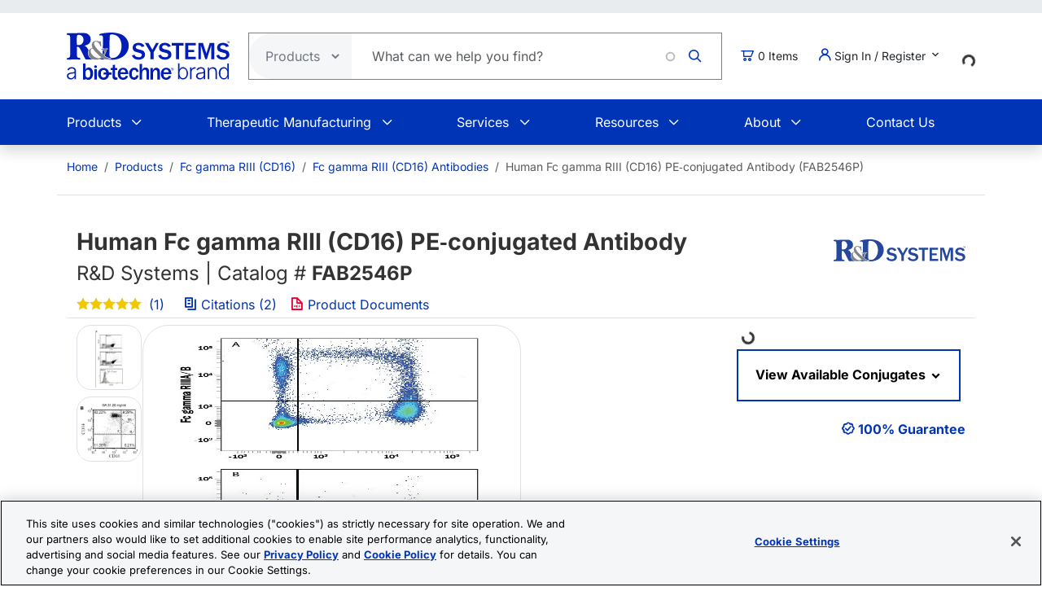

--- FILE ---
content_type: text/html; charset=UTF-8
request_url: https://www.rndsystems.com/products/human-fc-gamma-riii-cd16-pe-conjugated-antibody-245536_fab2546p
body_size: 29837
content:
<!DOCTYPE html>
<html lang="en" dir="ltr" prefix="og: https://ogp.me/ns#">
  <head>
    <meta charset="utf-8" />
<meta name="applicable-device" content="pc,mobile" />
<link rel="canonical" href="https://www.rndsystems.com/products/human-fc-gamma-riii-cd16-pe-conjugated-antibody-245536_fab2546p" />
<meta property="og:site_name" content="R&amp;D Systems" />
<meta property="og:type" content="website" />
<meta property="og:url" content="https://www.rndsystems.com/" />
<meta property="og:title" content="Human Fc gamma RIII (CD16) PE‑conjugated Antibody FAB2546P: R&amp;D Systems" />
<meta name="Generator" content="Drupal 11 (https://www.drupal.org); Commerce 3" />
<meta name="MobileOptimized" content="width" />
<meta name="HandheldFriendly" content="true" />
<meta name="viewport" content="width=device-width, initial-scale=1.0" />
<script type="application/ld+json">{
    "@context": "https://schema.org",
    "@graph": [
        {
            "@type": "WebPage",
            "breadcrumb": {
                "@type": "BreadcrumbList",
                "itemListElement": [
                    {
                        "@type": "ListItem",
                        "position": 1,
                        "name": "Home",
                        "item": "https://www.rndsystems.com/"
                    },
                    {
                        "@type": "ListItem",
                        "position": 2,
                        "name": "Products",
                        "item": "https://www.rndsystems.com/products"
                    },
                    {
                        "@type": "ListItem",
                        "position": 3,
                        "name": "Fc gamma RIII (CD16)",
                        "item": "https://www.rndsystems.com/target/fc-gamma-riii-cd16"
                    },
                    {
                        "@type": "ListItem",
                        "position": 4,
                        "name": "Fc gamma RIII (CD16) Antibodies",
                        "item": "https://www.rndsystems.com/target/fc-gamma-riii-cd16/antibodies"
                    },
                    {
                        "@type": "ListItem",
                        "position": 5,
                        "name": "Human Fc gamma RIII (CD16) PE‑conjugated Antibody (FAB2546P)",
                        "item": "https://www.rndsystems.com/products/human-fc-gamma-riii-cd16-pe-conjugated-antibody-245536_fab2546p"
                    }
                ]
            },
            "publisher": {
                "@type": "Organization",
                "@id": "https://www.rndsystems.com/",
                "name": "R\u0026D Systems",
                "url": "https://www.rndsystems.com/",
                "sameAs": [
                    "https://www.facebook.com/RnDSystems",
                    "https://x.com/rndsystems",
                    "https://www.youtube.com/user/RnDSystems",
                    "https://www.linkedin.com/company/r\u0026d-systems",
                    "https://en.wikipedia.org/wiki/R\u0026D_Systems",
                    "https://www.wikidata.org/wiki/Q30291645"
                ],
                "logo": {
                    "@type": "ImageObject",
                    "url": "https://resources.rndsystems.com/images/Social/2019RnDSystemslogoV.png",
                    "width": "115",
                    "height": "60"
                }
            }
        }
    ]
}</script>
<meta name="keywords" content="FAB2546P, hFcg RIIIA/B PE MAb 245536, Mouse Anti-Human Fc gamma RIIIA/B (CD16) PE-conjugated Monoclonal Antibody, Anti-Fc gamma RIIIA, Anti-B (CD16), Mouse Anti Human Fc gamma RIIIA/B (CD16) PE-conjugated Monoclonal Antibody, Anti-hFc gamma RIIIB, Anti-hF" />
<meta name="description" content="View Human Fc gamma RIII (CD16) PE‑conjugated Antibody (FAB2546P) details and datasheet. Validated applications include: Flow. Cited in 2 publications." />
<script type="application/ld+json">{
    "@context": "https://schema.org",
    "@type": "Product",
    "name": "Human Fc gamma RIII (CD16) PE‑conjugated Antibody",
    "sku": "FAB2546P",
    "mpn": "FAB2546P",
    "brand": {
        "@type": "Brand",
        "name": "R\u0026D Systems"
    },
    "url": "https://www.rndsystems.com/products/human-fc-gamma-riii-cd16-pe-conjugated-antibody-245536_fab2546p",
    "productID": "FAB2546P",
    "description": "View Human Fc gamma RIII (CD16) PE‑conjugated Antibody (FAB2546P) details and datasheet. Validated applications include: Flow. Cited in 2 publications.",
    "itemCondition": "http://schema.org/NewCondition",
    "mainEntityOfPage": "https://www.rndsystems.com/products/human-fc-gamma-riii-cd16-pe-conjugated-antibody-245536_fab2546p",
    "image": [
        {
            "@type": "ImageObject",
            "url": "https://beta-resources.rndsystems.com/images/products/antibody/Fc_gamma_RIII_FAB2546P_Flow_Cytometry_17825.jpg",
            "description": "Detection of Fc gamma RIII (CD16) antibody in Human PBMCs antibody by Flow Cytometry."
        },
        {
            "@type": "ImageObject",
            "url": "https://beta-resources.rndsystems.com/images/products/fab2546p_human-fc-gamma-riiia-b-phycoerythrin-mab-cl-245536-flow-cytometry-121220257484418.jpg",
            "description": "Detection of Human Fc gamma RIII (CD16) by Flow Cytometry"
        },
        {
            "@type": "ImageObject",
            "url": "https://beta-resources.rndsystems.com/images/products/fab2546p_human-fc-gamma-riiia-b-phycoerythrin-mab-cl-245536-flow-cytometry-121220255522710.jpg",
            "description": "Detection of Human Fc gamma RIII (CD16) by Flow Cytometry"
        }
    ],
    "additionalProperty": [
        {
            "@type": "PropertyValue",
            "name": "Applications",
            "value": "Flow Cytometry"
        },
        {
            "@type": "PropertyValue",
            "name": "Immonogen",
            "value": "Mouse myeloma cell line NS0-derived recombinant human Fc gamma  RIIIA/B (CD16)\u003Cbr /\u003EThr20-Gln208\u003Cbr /\u003EAccession # O75015"
        },
        {
            "@type": "PropertyValue",
            "name": "Specificity",
            "value": "Detects human Fc gamma  RIIIA/B (CD16) in direct ELISAs. In direct ELISAs,\u0026nbsp;approximately 10% cross-reactivity with recombinant human Fc gamma  RIIA and recombinant mouse Fc gamma  RIII is observed."
        }
    ],
    "aggregateRating": {
        "@type": "AggregateRating",
        "ratingValue": 5,
        "reviewCount": 1
    },
    "review": [
        {
            "@type": "Review",
            "author": {
                "@type": "Person",
                "name": "Anonymous"
            },
            "datePublished": "03/01/2019",
            "name": "Human Fc\u0026nbsp;gamma\u0026nbsp;RIII (CD16) Antibody",
            "reviewRating": {
                "@type": "Rating",
                "ratingValue": 5,
                "bestRating": 5,
                "worstRating": 1
            },
            "reviewBody": "PBMCs were stained w ith anti-hFcgRIII A/B PE."
        }
    ],
    "isRelatedTo": [
        {
            "@type": "Product",
            "productID": "IC003P",
            "name": "Mouse IgG2A PE-conjugated Antibody",
            "description": "Mouse IgG2A PE-conjugated Antibody",
            "sku": "IC003P",
            "mpn": "IC003P",
            "url": "https://www.rndsystems.com/products/mouse-igg2a-pe-conjugated-antibody_ic003p",
            "image": "/images/products/antibody/IgG2A_IC003P_Control_19703.jpg",
            "brand": {
                "@type": "Brand",
                "name": "R\u0026D Systems"
            }
        },
        {
            "@type": "Product",
            "productID": "FC002",
            "name": "Flow Cytometry Human Lyse Buffer (10X)",
            "description": "Flow Cytometry Human Lyse Buffer (10X)",
            "sku": "FC002",
            "mpn": "FC002",
            "url": "https://www.rndsystems.com/products/flow-cytometry-human-lyse-buffer-10x_fc002",
            "image": "",
            "brand": {
                "@type": "Brand",
                "name": "R\u0026D Systems"
            }
        },
        {
            "@type": "Product",
            "productID": "FC003",
            "name": "Flow Cytometry Mouse Lyse Buffer (10X)",
            "description": "Flow Cytometry Mouse Lyse Buffer (10X)",
            "sku": "FC003",
            "mpn": "FC003",
            "url": "https://www.rndsystems.com/products/flow-cytometry-mouse-lyse-buffer-10x_fc003",
            "image": "",
            "brand": {
                "@type": "Brand",
                "name": "R\u0026D Systems"
            }
        },
        {
            "@type": "Product",
            "productID": "FC001",
            "name": "Flow Cytometry Staining Buffer (1X)",
            "description": "Flow Cytometry Staining Buffer (1X)",
            "sku": "FC001",
            "mpn": "FC001",
            "url": "https://www.rndsystems.com/products/flow-cytometry-staining-buffer-1x_fc001",
            "image": "",
            "brand": {
                "@type": "Brand",
                "name": "R\u0026D Systems"
            }
        }
    ],
    "offers": [
        {
            "@type": "Offer",
            "sku": "FAB2546P-100",
            "price": 379,
            "priceCurrency": "USD",
            "availability": "https://schema.org/InStock",
            "url": "https://www.rndsystems.com/products/human-fc-gamma-riii-cd16-pe-conjugated-antibody-245536_fab2546p",
            "itemCondition": "https://schema.org/NewCondition"
        },
        {
            "@type": "Offer",
            "sku": "FAB2546P-025",
            "price": 149,
            "priceCurrency": "USD",
            "availability": "https://schema.org/InStock",
            "url": "https://www.rndsystems.com/products/human-fc-gamma-riii-cd16-pe-conjugated-antibody-245536_fab2546p",
            "itemCondition": "https://schema.org/NewCondition"
        }
    ]
}</script>
<link rel="alternate" hreflang="x-default" href="https://www.rndsystems.com/products/human-fc-gamma-riii-cd16-pe-conjugated-antibody-245536_fab2546p" />
<link rel="alternate" hreflang="en" href="https://www.rndsystems.com/products/human-fc-gamma-riii-cd16-pe-conjugated-antibody-245536_fab2546p" />
<link rel="alternate" hreflang="zh-hans" href="https://www.rndsystems.com/cn/products/human-fc-gamma-riii-cd16-pe-conjugated-antibody-245536_fab2546p" />
<link rel="icon" href="/themes/custom/rndsystems/images/favicon.ico" type="image/vnd.microsoft.icon" />
<script src="https://cdn.cookielaw.org/scripttemplates/otSDKStub.js" data-document-language="true" type="text/javascript" charset="UTF-8" data-domain-script="018f78f1-e389-7103-b027-326b0f039047"></script>
<script>function OptanonWrapper() {}</script>

    <title>Human Fc gamma RIII (CD16) PE‑conjugated Antibody FAB2546P: R&amp;D Systems</title>
    <link rel="apple-touch-icon" sizes="57x57" href="/themes/custom/rndsystems/images/icons/apple-icon-57x57.png" />
<link rel="apple-touch-icon" sizes="60x60" href="/themes/custom/rndsystems/images/icons/apple-icon-60x60.png" />
<link rel="apple-touch-icon" sizes="72x72" href="/themes/custom/rndsystems/images/icons/apple-icon-72x72.png" />
<link rel="apple-touch-icon" sizes="76x76" href="/themes/custom/rndsystems/images/icons/apple-icon-76x76.png" />
<link rel="apple-touch-icon" sizes="114x114" href="/themes/custom/rndsystems/images/icons/apple-icon-114x114.png" />
<link rel="apple-touch-icon" sizes="120x120" href="/themes/custom/rndsystems/images/icons/apple-icon-120x120.png" />
<link rel="apple-touch-icon" sizes="144x144" href="/themes/custom/rndsystems/images/icons/apple-icon-144x144.png" />
<link rel="apple-touch-icon" sizes="152x152" href="/themes/custom/rndsystems/images/icons/apple-icon-152x152.png" />
<link rel="apple-touch-icon" sizes="180x180" href="/themes/custom/rndsystems/images/icons/apple-icon-180x180.png" />
<meta name="msapplication-TileColor" content="#ffffff" />
<meta name="theme-color" content="#066db2" />
<meta name="msapplication-TileImage" content="/themes/custom/rndsystems/images/icons/ms-icon-144x144.png" />
    <link rel="stylesheet" media="all" href="/sites/default/files/css/css_KOAsL1LFFITGogZseW65tBzL_AsDoUspoFIqLmeCS_c.css?delta=0&amp;language=en&amp;theme=rndsystems&amp;include=[base64]" />
<link rel="stylesheet" media="all" href="/sites/default/files/css/css_MiGGwxI4J9RyAO4jUV9SqCyWqQo8Uf90Y3iw75MOpQY.css?delta=1&amp;language=en&amp;theme=rndsystems&amp;include=[base64]" />
<link rel="stylesheet" media="all" href="//resources.rndsystems.com/bootstrap/bootstrap_533.min.css" />
<link rel="stylesheet" media="all" href="/sites/default/files/css/css_XcwEQWUDXn0Scg6t4-E4aA_Ehz6jCnCAryrmhPqGvYI.css?delta=3&amp;language=en&amp;theme=rndsystems&amp;include=[base64]" />
<link rel="stylesheet" media="print" href="/sites/default/files/css/css_mRLJxbcdT8x2cIn0W67ucsNWhZNQqMsK-n6FAa3Tyrg.css?delta=4&amp;language=en&amp;theme=rndsystems&amp;include=[base64]" />
<link rel="stylesheet" media="all" href="/sites/default/files/css/css_QC8UAiOXk5pOpNfZ97OTJn-FfuDj1hPirJu9j7jyXo8.css?delta=5&amp;language=en&amp;theme=rndsystems&amp;include=[base64]" />
<link rel="stylesheet" media="print" href="/sites/default/files/css/css_Qpzv0sgPnyFCH11hT_Dxz7eshQQ7ipBKIZjgj4BSeZo.css?delta=6&amp;language=en&amp;theme=rndsystems&amp;include=[base64]" />
<link rel="stylesheet" media="all" href="//resources.rndsystems.com/css/icomoon-tocris-style.css" />
<link rel="stylesheet" media="all" href="/sites/default/files/css/css_TYm9Vy2VQOInBOhVFvudDxMsrAxeXXkCBcerH0yW86Y.css?delta=8&amp;language=en&amp;theme=rndsystems&amp;include=[base64]" />

    <style>  </style>
    <script type="application/json" data-drupal-selector="drupal-settings-json">{"path":{"baseUrl":"\/","pathPrefix":"","currentPath":"products\/human-fc-gamma-riii-cd16-pe-conjugated-antibody-245536_fab2546p","currentPathIsAdmin":false,"isFront":false,"currentLanguage":"en"},"pluralDelimiter":"\u0003","suppressDeprecationErrors":true,"gtag":{"tagId":"","consentMode":false,"otherIds":[],"events":[],"additionalConfigInfo":[]},"ajaxPageState":{"libraries":"[base64]","theme":"rndsystems","theme_token":null},"ajaxTrustedUrl":{"form_action_p_pvdeGsVG5zNF_XLGPTvYSKCf43t8qZYSwcfZl2uzM":true,"\/products\/human-fc-gamma-riii-cd16-pe-conjugated-antibody-245536_fab2546p?ajax_form=1":true},"gtm":{"tagId":null,"settings":{"data_layer":"dataLayer","include_classes":false,"allowlist_classes":"","blocklist_classes":"","include_environment":false,"environment_id":"","environment_token":""},"tagIds":["GTM-5JK4G7"]},"internationalization":{"origin":{"id":"us","label":"US","country_name":"United States","fulfillment":"AX","shipping_region":"us_shipping","shipping_office":"NOV","alternate_spellings":"US USA","country_enabled":true,"country_encased":false,"commerce_enabled":true,"credit_cards_enabled":true,"region":"North America","currency":"USD","localities":"[{\u0022text\u0022:\u0022Delaware\u0022,\u0022value\u0022:\u0022DE\u0022},{\u0022text\u0022:\u0022Hawaii\u0022,\u0022value\u0022:\u0022HI\u0022},{\u0022text\u0022:\u0022Puerto Rico\u0022,\u0022value\u0022:\u0022PR\u0022},{\u0022text\u0022:\u0022Texas\u0022,\u0022value\u0022:\u0022TX\u0022},{\u0022text\u0022:\u0022Palau\u0022,\u0022value\u0022:\u0022PW\u0022},{\u0022text\u0022:\u0022Massachusetts\u0022,\u0022value\u0022:\u0022MA\u0022},{\u0022text\u0022:\u0022Maryland\u0022,\u0022value\u0022:\u0022MD\u0022},{\u0022text\u0022:\u0022Maine\u0022,\u0022value\u0022:\u0022ME\u0022},{\u0022text\u0022:\u0022Iowa\u0022,\u0022value\u0022:\u0022IA\u0022},{\u0022text\u0022:\u0022Marshall Islands\u0022,\u0022value\u0022:\u0022MH\u0022},{\u0022text\u0022:\u0022Idaho\u0022,\u0022value\u0022:\u0022ID\u0022},{\u0022text\u0022:\u0022Michigan\u0022,\u0022value\u0022:\u0022MI\u0022},{\u0022text\u0022:\u0022Utah\u0022,\u0022value\u0022:\u0022UT\u0022},{\u0022text\u0022:\u0022Armed Forces (AA)\u0022,\u0022value\u0022:\u0022AA\u0022},{\u0022text\u0022:\u0022Minnesota\u0022,\u0022value\u0022:\u0022MN\u0022},{\u0022text\u0022:\u0022Missouri\u0022,\u0022value\u0022:\u0022MO\u0022},{\u0022text\u0022:\u0022Northern Mariana Islands\u0022,\u0022value\u0022:\u0022MP\u0022},{\u0022text\u0022:\u0022Illinois\u0022,\u0022value\u0022:\u0022IL\u0022},{\u0022text\u0022:\u0022Armed Forces (AE)\u0022,\u0022value\u0022:\u0022AE\u0022},{\u0022text\u0022:\u0022Indiana\u0022,\u0022value\u0022:\u0022IN\u0022},{\u0022text\u0022:\u0022Mississippi\u0022,\u0022value\u0022:\u0022MS\u0022},{\u0022text\u0022:\u0022Montana\u0022,\u0022value\u0022:\u0022MT\u0022},{\u0022text\u0022:\u0022Alaska\u0022,\u0022value\u0022:\u0022AK\u0022},{\u0022text\u0022:\u0022Virginia\u0022,\u0022value\u0022:\u0022VA\u0022},{\u0022text\u0022:\u0022Alabama\u0022,\u0022value\u0022:\u0022AL\u0022},{\u0022text\u0022:\u0022Armed Forces (AP)\u0022,\u0022value\u0022:\u0022AP\u0022},{\u0022text\u0022:\u0022Arkansas\u0022,\u0022value\u0022:\u0022AR\u0022},{\u0022text\u0022:\u0022American Samoa\u0022,\u0022value\u0022:\u0022AS\u0022},{\u0022text\u0022:\u0022Virgin Islands\u0022,\u0022value\u0022:\u0022VI\u0022},{\u0022text\u0022:\u0022North Carolina\u0022,\u0022value\u0022:\u0022NC\u0022},{\u0022text\u0022:\u0022North Dakota\u0022,\u0022value\u0022:\u0022ND\u0022},{\u0022text\u0022:\u0022Rhode Island\u0022,\u0022value\u0022:\u0022RI\u0022},{\u0022text\u0022:\u0022Nebraska\u0022,\u0022value\u0022:\u0022NE\u0022},{\u0022text\u0022:\u0022Arizona\u0022,\u0022value\u0022:\u0022AZ\u0022},{\u0022text\u0022:\u0022New Hampshire\u0022,\u0022value\u0022:\u0022NH\u0022},{\u0022text\u0022:\u0022New Jersey\u0022,\u0022value\u0022:\u0022NJ\u0022},{\u0022text\u0022:\u0022Vermont\u0022,\u0022value\u0022:\u0022VT\u0022},{\u0022text\u0022:\u0022New Mexico\u0022,\u0022value\u0022:\u0022NM\u0022},{\u0022text\u0022:\u0022Florida\u0022,\u0022value\u0022:\u0022FL\u0022},{\u0022text\u0022:\u0022Micronesia\u0022,\u0022value\u0022:\u0022FM\u0022},{\u0022text\u0022:\u0022Nevada\u0022,\u0022value\u0022:\u0022NV\u0022},{\u0022text\u0022:\u0022Washington\u0022,\u0022value\u0022:\u0022WA\u0022},{\u0022text\u0022:\u0022New York\u0022,\u0022value\u0022:\u0022NY\u0022},{\u0022text\u0022:\u0022South Carolina\u0022,\u0022value\u0022:\u0022SC\u0022},{\u0022text\u0022:\u0022South Dakota\u0022,\u0022value\u0022:\u0022SD\u0022},{\u0022text\u0022:\u0022Wisconsin\u0022,\u0022value\u0022:\u0022WI\u0022},{\u0022text\u0022:\u0022Ohio\u0022,\u0022value\u0022:\u0022OH\u0022},{\u0022text\u0022:\u0022Georgia\u0022,\u0022value\u0022:\u0022GA\u0022},{\u0022text\u0022:\u0022Oklahoma\u0022,\u0022value\u0022:\u0022OK\u0022},{\u0022text\u0022:\u0022California\u0022,\u0022value\u0022:\u0022CA\u0022},{\u0022text\u0022:\u0022West Virginia\u0022,\u0022value\u0022:\u0022WV\u0022},{\u0022text\u0022:\u0022Wyoming\u0022,\u0022value\u0022:\u0022WY\u0022},{\u0022text\u0022:\u0022Oregon\u0022,\u0022value\u0022:\u0022OR\u0022},{\u0022text\u0022:\u0022Kansas\u0022,\u0022value\u0022:\u0022KS\u0022},{\u0022text\u0022:\u0022Colorado\u0022,\u0022value\u0022:\u0022CO\u0022},{\u0022text\u0022:\u0022Kentucky\u0022,\u0022value\u0022:\u0022KY\u0022},{\u0022text\u0022:\u0022Guam\u0022,\u0022value\u0022:\u0022GU\u0022},{\u0022text\u0022:\u0022Pennsylvania\u0022,\u0022value\u0022:\u0022PA\u0022},{\u0022text\u0022:\u0022Connecticut\u0022,\u0022value\u0022:\u0022CT\u0022},{\u0022text\u0022:\u0022Louisiana\u0022,\u0022value\u0022:\u0022LA\u0022},{\u0022text\u0022:\u0022Tennessee\u0022,\u0022value\u0022:\u0022TN\u0022},{\u0022text\u0022:\u0022District of Columbia\u0022,\u0022value\u0022:\u0022DC\u0022}]","phone_pattern":"","country_shipping":"45","shipping_delay":0,"country_contact_message":"","product_block_message":"","default_language_setting":"en","default_contact_email":""},"languagePrefix":"\/"},"dataLayer":{"loginTime":null,"customerType":["anonymous"],"loggedIn":false},"TBMegaMenu":{"TBElementsCounter":{"column":null},"theme":"rndsystems","a0effc81-f749-456f-8610-10fa28b97c7a":{"arrows":""}},"rndOnetrust":{"isProd":true,"domainScript":"018f78f1-e389-7103-b027-326b0f039047"},"ajax":{"edit-submit":{"callback":"::ajaxSubmitCallback","wrapper":"quick-order-form-wrapper","effect":"fade","progress":{"type":"throbber","message":null},"event":"mousedown","keypress":true,"prevent":"click","url":"\/products\/human-fc-gamma-riii-cd16-pe-conjugated-antibody-245536_fab2546p?ajax_form=1","httpMethod":"POST","dialogType":"ajax","submit":{"_triggering_element_name":"op","_triggering_element_value":"Add to Order"}}},"user":{"uid":0,"permissionsHash":"b374031e2c3b63608b6f5addd56f35fb7a787bec903c678775cb449527eb6227"}}</script>
<script src="/sites/default/files/js/js_Gm6S3Vty9p94jG264zU1jqZxGByr1wfJm7Z0VpUBGjw.js?scope=header&amp;delta=0&amp;language=en&amp;theme=rndsystems&amp;include=[base64]"></script>
<script src="/modules/contrib/google_tag/js/gtag.js?t92kyw"></script>
<script src="/modules/contrib/google_tag/js/gtm.js?t92kyw"></script>

    <link rel="manifest" href="/themes/custom/rndsystems/manifest.json" />
    <script src="/themes/custom/rndsystems/sw.js"></script>
  </head>
  <body class="path-- user-anonymous page-products no-sidebars anonymous">
    <a href="#main-content" class="visually-hidden focusable">
      Skip to main content
    </a>
    <noscript><iframe src="https://www.googletagmanager.com/ns.html?id=GTM-5JK4G7"
                  height="0" width="0" style="display:none;visibility:hidden"></iframe></noscript>

      <div class="dialog-off-canvas-main-canvas" data-off-canvas-main-canvas>
    <div class="page">
  
<header id="header" role="banner" class="flex-header shadow bg-body-tertiary header-normal">
      <div class="navbar navbar-expand-lg bg-body-secondary py-2 small">
      <div class="container">
      </div>
    </div>
              <div class="header-style-1 navbar-expand-lg p-0">
        <div class="bg-white">
                    <div class="container">
            <div class="row py-4 align-items-center position-relative">
              <div class="col-8 col-lg-auto text-center text-lg-start mb-3 mb-lg-0 order-3 order-lg-0">
                                  
  <div class="region region--header grid-full layout--pass--content-medium">
    

<div id="block-rndsystems-site-branding" class="block block-system block-system-branding-block block-rndsystems-site-branding">
  
    
        <a href="/" rel="home" class="navbar-brand">
      <img src="/themes/custom/rndsystems/images/rnd-bio-techne-logo-vert.svg" alt="Home" class="img-fluid" fetchpriority="high" width="365" height="174" />
    </a>
      
</div>

  </div>

                              </div>
              <div class="col-lg col-md-12 order-4 order-lg-0">
                                  
  <div class="region region--search grid-full layout--pass--content-medium">
    

<div class="block-product-search-bar-block block block-product-search block-rndsystems-productsearchbarblock" id="block-rndsystems-productsearchbarblock">
  
    
      <div class="block-content">
      <div class="row">
  <div class="col-sm-12 search-bar">
    <form class="product-search-form d-flex align-items-center align-self-stretch justify-content-between position-relative rounded-pill h-100 overflow-hidden"
          action="/search" method="get"
          id="product-search-form" accept-charset="UTF-8"
          data-date="2026-01-18 11:01:01">
      <div class="input-group mb-0 border-1 position-relative" id="edit-container">
        <div
          class="js-form-type-select position-relative d-flex align-items-center overflow-hidden gap-5 pe-1">
          <select class="dropdown-select text-dark-gray js-search-section-dropdown me-2 ps-3 border-0 h-100 b-0"
                  id="edit-search-type" name="search_type"
                  aria-label="Select search type">
                          <option value="products">Products</option>
                          <option value="resources">Resources</option>
                      </select>
        </div>
        <input
          placeholder="What can we help you find?"
          autocomplete="off"
          class="form-control js-search-bar form-autocomplete form-text required ui-autocomplete-input border-0 d-flex gap-2 position-relative pe-4 m-0 shadow-none"
          title="What can we help you find?"
          data-autocomplete-path="/ajax/product-search/auto-suggest"
          type="text" id="product-search-keywords" name="keywords" value="" size="60"
          maxlength="256" required="required" aria-required="true"
          data-once="autocomplete" spellcheck="false">
          <div class="fade-overlay"></div>
        <div class="form-actions" id="edit-actions">
          <div class="input-group-append">
            <input
              class="icon-rnd-icon-search form-submit border-0 d-flex justify-content-center align-items-center pt-1 pr-1 pb-1 pl-1 ms-3 me-4 my-0" type="submit" value="">
          </div>
        </div>
      </div>
    </form>
  </div>
</div>

    </div>
  </div>

  </div>

                              </div>
                              <div class="col-2 col-lg-auto text-center text-lg-start order-3 order-lg-0">
                  
  <div class="region region--cart grid-full layout--pass--content-medium">
    

<div id="block-rndsystems-cartitemcount" class="block block-custom-commerce-cart block-cart-item-count-block block-rndsystems-cartitemcount">
  
    
      <div class="block-content">
          <a class="my-cart-button d-lg-flex flex-row align-items-center text-body text-decoration-none" href="/cart">
    <span class="icon-rnd-icon-cart" aria-hidden="true"></span>
    <span class="visually-hidden">Cart</span><span class="d-none d-lg-block">&nbsp;</span><span class="cart-item-count d-none d-lg-block"></span>
  </a>

    </div>
  </div>

  </div>

                </div>
                                            <div class="col-lg-auto col-md-12 text-center text-lg-start order-5 order-lg-0 d-lg-block">
                  <button
                    class="btn my-account-button btn-sm dropdown p-0 d-lg-flex align-items-center justify-content-start"
                    type="button" data-bs-toggle="dropdown" aria-expanded="false">
                                                              <span class="my-account-description">
                        <span class="icon-rnd-icon-user"></span>&nbsp;Sign In / Register
                        <span class="icon-keyboard_arrow_down d-inline-block"></span>
                      </span>
                                      </button>
                  <ul class="dropdown-menu p-3 text-black">
                                                              <button type="button" class="border-0 fs-6 navbar-toggler p-0"
                              data-bs-toggle="collapse" data-bs-target="#secondary-nav" aria-label="Toggle navigation">
                        <span class="navbar-toggler-icon"></span>
                      </button>
                      <div id="secondary-nav" class="collapse navbar-collapse d-block">
                        
  <div class="region d-lg-flex justify-content-lg-end align-items-center region--secondary-menu grid-full layout--pass--content-medium">
    <div role="navigation" aria-labelledby="block-rndsystems-account-menu-menu" id="block-rndsystems-account-menu" class="block block-menu menu--account block- block-rndsystems-account-menu">
            
  <h2 class="visually-hidden block-title" id="block-rndsystems-account-menu-menu">User account menu</h2>
  

        <div class="block-content">
      
              <ul region="secondary_menu" class="list-inline menu-account fw-bold" role="menu">
                            <li class="border-bottom py-2" role="menuitem">
            <a href="/user/login" class="nav-link--user-login" data-drupal-link-system-path="user/login">Log in</a>
          </li>
                            <li class="border-bottom py-2" role="menuitem">
            <a href="/user/register" class="nav-link--user-register" data-drupal-link-system-path="user/register">Create new account</a>
          </li>
                <li class="list-inline-item quick-order-menu-item" role="menuitem" onclick="event.stopPropagation();">
          <div class="quick-order-wrapper">
            

<div class="block block-bulk-orders block-quick-order-dropdown">
  
    
      <div class="block-content">
      

<div class="quick-order-menu-wrapper d-flex flex-column w-100 gap-2">
  <button
    type="button"
    class="quick-order-menu-trigger px-0 py-2 fw-bold text-primary-color d-flex justify-content-between align-items-center w-100"
    aria-expanded="false"
  >
    <span class="text-decoration-none">Quick Order</span>
    <svg width="12" height="8" viewBox="0 0 12 8" fill="currentColor" class="quick-order-arrow ms-2">
      <path d="M1 1l5 5 5-5" stroke="currentColor" stroke-width="2" fill="none"/>
    </svg>
  </button>

  <div class="quick-order-menu-form bg-transparent p-0 w-100" hidden>
    <div class="quick-order-inline">
      <div class="quick-order-inline-form">
        <div id="quick-order-form-wrapper">
<form class="quick-order-dropdown-form" data-drupal-selector="quick-order-dropdown-form" action="/products/human-fc-gamma-riii-cd16-pe-conjugated-antibody-245536_fab2546p" method="post" id="quick-order-dropdown-form" accept-charset="UTF-8">
  



          <div class="form-item js-form-item py-2 js-form-type-textfield form-type-textfield js-form-item-catalog-number form-item-catalog-number form-no-label">
          <label for="edit-catalog-number" class="sr-only js-form-required form-required">Catalog Number</label>
                          


<input autocomplete="off" class="quick-order-field form-text required form-control rounded-pill p-3" data-drupal-selector="edit-catalog-number" type="text" id="edit-catalog-number" name="catalog_number" value="" size="30" maxlength="255" placeholder="catalog #" required="required" />


 
                          </div>



<input autocomplete="off" data-drupal-selector="form-g6pz7eztvx5ev8nul5jlkw3xy7-j9-jyqrlyp-biwv4" type="hidden" name="form_build_id" value="form-G6pz7eZtVx5eV8Nul5jLKW3Xy7-j9-JYqRLyp_biWv4" class="form-control rounded-pill p-3" />




<input data-drupal-selector="edit-quick-order-dropdown-form" type="hidden" name="form_id" value="quick_order_dropdown_form" class="form-control rounded-pill p-3" />

    
<div class="quick-order-actions form-actions form-item column-gap-2 js-form-wrapper form-wrapper" data-drupal-selector="edit-actions" id="edit-actions">  <button class="button--primary quick-order-submit button js-form-submit form-submit secondary-button btn" data-drupal-selector="edit-submit" type="submit" id="edit-submit" name="op" value="Add to Order">
  Add to Order
</button>

  <button class="button--secondary quick-order-bulk button js-form-submit form-submit secondary-button btn" data-drupal-selector="edit-bulk" formnovalidate="formnovalidate" type="submit" id="edit-bulk" name="op" value="Add Multiple Items">
  Add Multiple Items
</button>

</div>

</form>
</div>
      </div>
    </div>
  </div>
</div>

    </div>
  </div>

          </div>
        </li>
      </ul>
      

    </div>
  </div>

  </div>

                      </div>
                                      </ul>
                </div>
                                            <div class="col-lg-auto col-md-12 text-center text-lg-start order-5 d-lg-block">
                  
  <div class="region region--internationalisation grid-full layout--pass--content-medium">
    

<div id="block-rndsystems-i18ncountryselect" class="block block-internationalization block-i18n-country-select block-rndsystems-i18ncountryselect">
  
    
      <div class="block-content">
      <div id="country-select-block-placeholder">
  <div id="country-select-block-spinner" class="spinner-border spinner-border-sm mt-3 ml-3" role="status">
    <span class="visually-hidden">Loading...</span>
  </div>
</div>

    </div>
  </div>

  </div>

                </div>
                            <div class="col-2 col-lg-12 order-1 order-lg-0 d-block d-lg-none">
                <div class="menu mobile-nav-area">
                  <div id="mobile-nav"></div>
                </div>
              </div>
            </div>
          </div>
          <div class="bg-primary-color text-white d-none d-lg-block">
            <div class="container">
              <div class="w-100">
                <div id="primary-nav">
                                      
  <div class="region region--primary-menu grid-full layout--pass--content-medium">
    

<div id="block-rndsystems-mainnavigation" class="block block-tb-megamenu block-tb-megamenu-menu-blockmain block-rndsystems-mainnavigation">
  
    
      <div class="block-content">
      <style type="text/css">
  .tbm.animate .tbm-item > .tbm-submenu, .tbm.animate.slide .tbm-item > .tbm-submenu > div {
    transition-delay: 200ms;  -webkit-transition-delay: 200ms;  -ms-transition-delay: 200ms;  -o-transition-delay: 200ms;  transition-duration: 400ms;  -webkit-transition-duration: 400ms;  -ms-transition-duration: 400ms;  -o-transition-duration: 400ms;
  }
</style>
<nav  class="tbm tbm-main tbm-no-arrows animate slide" id="a0effc81-f749-456f-8610-10fa28b97c7a" data-breakpoint="992" data-duration="400" data-delay="200" aria-label="main navigation">
      <button class="tbm-button" type="button" aria-label="Toggle Menu Button">
      <span class="tbm-button-container">
        <span></span>
        <span></span>
        <span></span>
        <span></span>
      </span>
    </button>
    <div class="tbm-collapse ">
    <ul  class="tbm-nav level-0 items-6" >
          <li  class="tbm-item level-1 tbm-item--has-dropdown" aria-level="1" >
      <div class="tbm-link-container">
            <span class="tbm-link level-1 no-link tbm-toggle" tabindex="0" aria-expanded="false">
                Products
          </span>
                <button class="tbm-submenu-toggle"><span class="visually-hidden">Toggle submenu</span></button>
          </div>
    <div  class="tbm-submenu tbm-item-child">
      <div  class="tbm-row">
      <div  class="tbm-column span4">
  <div class="tbm-column-inner">
               <ul  class="tbm-subnav level-1 items-1">
          <li  class="tbm-item level-2 tbm-group" aria-level="2" >
      <div class="tbm-link-container">
            <span class="tbm-link level-2 no-link tbm-group-title" tabindex="0" aria-expanded="false">
                Products By Category
          </span>
            </div>
    <div  class="tbm-group-container tbm-item-child">
      <div  class="tbm-row">
      <div  class="tbm-column span12">
  <div class="tbm-column-inner">
               <ul  class="tbm-subnav level-2 items-10">
        <li  class="tbm-item level-3" aria-level="3" >
      <div class="tbm-link-container">
            <a href="/products/proteins"  class="tbm-link level-3">
                Recombinant Proteins
          </a>
            </div>
    
</li>

        <li  class="tbm-item level-3" aria-level="3" >
      <div class="tbm-link-container">
            <a href="/products/antibodies"  class="tbm-link level-3">
                Antibodies
          </a>
            </div>
    
</li>

        <li  class="tbm-item level-3" aria-level="3" >
      <div class="tbm-link-container">
            <a href="/products/activity-assays-reagents"  class="tbm-link level-3">
                Biological Activity Assays
          </a>
            </div>
    
</li>

        <li  class="tbm-item level-3" aria-level="3" >
      <div class="tbm-link-container">
            <a href="/products/cell-culture"  class="tbm-link level-3">
                Cell Culture
          </a>
            </div>
    
</li>

        <li  class="tbm-item level-3" aria-level="3" >
      <div class="tbm-link-container">
            <a href="/products/elisas"  class="tbm-link level-3">
                ELISA Kits
          </a>
            </div>
    
</li>

        <li  class="tbm-item level-3" aria-level="3" >
      <div class="tbm-link-container">
            <a href="/products/enzymes"  class="tbm-link level-3">
                Enzymes
          </a>
            </div>
    
</li>

        <li  class="tbm-item level-3" aria-level="3" >
      <div class="tbm-link-container">
            <a href="/products/luminex-assays-and-high-performance-assays"  class="tbm-link level-3">
                Luminex Assays &amp; Instruments
          </a>
            </div>
    
</li>

        <li  class="tbm-item level-3" aria-level="3" >
      <div class="tbm-link-container">
            <a href="/products/proteome-profiler-antibody-arrays"  class="tbm-link level-3">
                Proteome Profiler Antibody Arrays
          </a>
            </div>
    
</li>

        <li  class="tbm-item level-3" aria-level="3" >
      <div class="tbm-link-container">
            <a href="/products/small-molecules-peptides"  class="tbm-link level-3">
                Small Molecules &amp; Peptides
          </a>
            </div>
    
</li>

  </ul>

      </div>
</div>

  </div>

  </div>

</li>

  </ul>

      </div>
</div>

      <div  class="tbm-column span4">
  <div class="tbm-column-inner">
               <ul  class="tbm-subnav level-1 items-1">
          <li  class="tbm-item level-2 tbm-group" aria-level="2" >
      <div class="tbm-link-container">
            <span class="tbm-link level-2 no-link tbm-group-title" tabindex="0" aria-expanded="false">
                Products By Research Area
          </span>
            </div>
    <div  class="tbm-group-container tbm-item-child">
      <div  class="tbm-row">
      <div  class="tbm-column span12">
  <div class="tbm-column-inner">
               <ul  class="tbm-subnav level-2 items-14">
        <li  class="tbm-item level-3" aria-level="3" >
      <div class="tbm-link-container">
            <a href="/research-area/apoptosis"  class="tbm-link level-3">
                Apoptosis and Cell Viability
          </a>
            </div>
    
</li>

        <li  class="tbm-item level-3" aria-level="3" >
      <div class="tbm-link-container">
            <a href="/research-area/cancer"  class="tbm-link level-3">
                Cancer Biology
          </a>
            </div>
    
</li>

        <li  class="tbm-item level-3" aria-level="3" >
      <div class="tbm-link-container">
            <a href="/research-area/cardiovascular"  class="tbm-link level-3">
                Cardiovascular Biology
          </a>
            </div>
    
</li>

        <li  class="tbm-item level-3" aria-level="3" >
      <div class="tbm-link-container">
            <a href="/research-area/cell-biology"  class="tbm-link level-3">
                Cell Biology
          </a>
            </div>
    
</li>

        <li  class="tbm-item level-3" aria-level="3" >
      <div class="tbm-link-container">
            <a href="/research-area/cell-therapy"  class="tbm-link level-3">
                Cell Therapy
          </a>
            </div>
    
</li>

        <li  class="tbm-item level-3" aria-level="3" >
      <div class="tbm-link-container">
            <a href="/research-area/epigenetics"  class="tbm-link level-3">
                Epigenetics
          </a>
            </div>
    
</li>

        <li  class="tbm-item level-3" aria-level="3" >
      <div class="tbm-link-container">
            <a href="/research-area/glycobiology"  class="tbm-link level-3">
                Glycobiology
          </a>
            </div>
    
</li>

        <li  class="tbm-item level-3" aria-level="3" >
      <div class="tbm-link-container">
            <a href="/research-area/hypoxia"  class="tbm-link level-3">
                Hypoxia
          </a>
            </div>
    
</li>

        <li  class="tbm-item level-3" aria-level="3" >
      <div class="tbm-link-container">
            <a href="/research-area/immunology"  class="tbm-link level-3">
                Immunology
          </a>
            </div>
    
</li>

        <li  class="tbm-item level-3" aria-level="3" >
      <div class="tbm-link-container">
            <a href="/research-area/immunotherapy"  class="tbm-link level-3">
                Immunotherapy
          </a>
            </div>
    
</li>

        <li  class="tbm-item level-3" aria-level="3" >
      <div class="tbm-link-container">
            <a href="/research-area/neuroscience"  class="tbm-link level-3">
                Neuroscience
          </a>
            </div>
    
</li>

        <li  class="tbm-item level-3" aria-level="3" >
      <div class="tbm-link-container">
            <a href="/products/stem-cell-products"  class="tbm-link level-3">
                Stem Cell Biology
          </a>
            </div>
    
</li>

        <li  class="tbm-item level-3" aria-level="3" >
      <div class="tbm-link-container">
            <a href="/research-area"  class="tbm-link level-3">
                View All Research Areas
          </a>
            </div>
    
</li>

  </ul>

      </div>
</div>

  </div>

  </div>

</li>

  </ul>

      </div>
</div>

      <div  class="tbm-column span4">
  <div class="tbm-column-inner">
               <ul  class="tbm-subnav level-1 items-1">
          <li  class="tbm-item level-2 tbm-group" aria-level="2" >
      <div class="tbm-link-container">
            <span class="tbm-link level-2 no-link tbm-group-title" tabindex="0" aria-expanded="false">
                Products By Application
          </span>
            </div>
    <div  class="tbm-group-container tbm-item-child">
      <div  class="tbm-row">
      <div  class="tbm-column span12">
  <div class="tbm-column-inner">
               <ul  class="tbm-subnav level-2 items-7">
        <li  class="tbm-item level-3" aria-level="3" >
      <div class="tbm-link-container">
            <a href="/applications/crispr"  class="tbm-link level-3">
                CRISPR
          </a>
            </div>
    
</li>

        <li  class="tbm-item level-3" aria-level="3" >
      <div class="tbm-link-container">
            <a href="/applications/flow-cytometry"  class="tbm-link level-3">
                Flow Cytometry
          </a>
            </div>
    
</li>

        <li  class="tbm-item level-3" aria-level="3" >
      <div class="tbm-link-container">
            <a href="/applications/immunoassays"  class="tbm-link level-3">
                Immunoassays
          </a>
            </div>
    
</li>

        <li  class="tbm-item level-3" aria-level="3" >
      <div class="tbm-link-container">
            <a href="/applications/immunocytochemistry"  class="tbm-link level-3">
                Immunocytochemistry (ICC)
          </a>
            </div>
    
</li>

        <li  class="tbm-item level-3" aria-level="3" >
      <div class="tbm-link-container">
            <a href="/applications/immunohistochemistry"  class="tbm-link level-3">
                Immunohistochemistry (IHC)
          </a>
            </div>
    
</li>

        <li  class="tbm-item level-3" aria-level="3" >
      <div class="tbm-link-container">
            <a href="/applications/mass-cytometry"  class="tbm-link level-3">
                Mass Cytometry
          </a>
            </div>
    
</li>

        <li  class="tbm-item level-3" aria-level="3" >
      <div class="tbm-link-container">
            <a href="/research-area/organoids-3d-culture"  class="tbm-link level-3">
                Organoids
          </a>
            </div>
    
</li>

  </ul>

      </div>
</div>

  </div>

  </div>

</li>

  </ul>

      </div>
</div>

  </div>

  </div>

</li>

          <li  class="tbm-item level-1 tbm-item--has-dropdown" aria-level="1" >
      <div class="tbm-link-container">
            <span class="tbm-link level-1 no-link tbm-toggle" tabindex="0" aria-expanded="false">
                Therapeutic Manufacturing
          </span>
                <button class="tbm-submenu-toggle"><span class="visually-hidden">Toggle submenu</span></button>
          </div>
    <div  class="tbm-submenu tbm-item-child">
      <div  class="tbm-row">
      <div  class="tbm-column span2">
  <div class="tbm-column-inner">
               <ul  class="tbm-subnav level-1 items-1">
          <li  class="tbm-item level-2 tbm-group" aria-level="2" >
      <div class="tbm-link-container">
            <span class="tbm-link level-2 no-link tbm-group-title" tabindex="0" aria-expanded="false">
                GMP Products
          </span>
            </div>
    <div  class="tbm-group-container tbm-item-child">
      <div  class="tbm-row">
      <div  class="tbm-column span12">
  <div class="tbm-column-inner">
               <ul  class="tbm-subnav level-2 items-3">
        <li  class="tbm-item level-3" aria-level="3" >
      <div class="tbm-link-container">
            <a href="/products/gmp/proteins"  class="tbm-link level-3">
                GMP Proteins
          </a>
            </div>
    
</li>

        <li  class="tbm-item level-3" aria-level="3" >
      <div class="tbm-link-container">
            <a href="/products/tcbuster-genome-engineering"  class="tbm-link level-3">
                Gene Engineering Reagents
          </a>
            </div>
    
</li>

  </ul>

      </div>
</div>

  </div>

  </div>

</li>

  </ul>

      </div>
</div>

      <div  class="tbm-column span2">
  <div class="tbm-column-inner">
               <ul  class="tbm-subnav level-1 items-1">
          <li  class="tbm-item level-2 tbm-group" aria-level="2" >
      <div class="tbm-link-container">
            <span class="tbm-link level-2 no-link tbm-group-title" tabindex="0" aria-expanded="false">
                GMP Resources
          </span>
            </div>
    <div  class="tbm-group-container tbm-item-child">
      <div  class="tbm-row">
      <div  class="tbm-column span12">
  <div class="tbm-column-inner">
               <ul  class="tbm-subnav level-2 items-4">
        <li  class="tbm-item level-3" aria-level="3" >
      <div class="tbm-link-container">
            <a href="/products/gmp/closed-process-solutions"  class="tbm-link level-3">
                Closed Process Solutions
          </a>
            </div>
    
</li>

        <li  class="tbm-item level-3" aria-level="3" >
      <div class="tbm-link-container">
            <a href="/products/gmp/gmp-capabilities"  class="tbm-link level-3">
                GMP Capabilities
          </a>
            </div>
    
</li>

        <li  class="tbm-item level-3" aria-level="3" >
      <div class="tbm-link-container">
            <a href="/products/gmp/ruo-to-gmp"  class="tbm-link level-3">
                Transition to GMP
          </a>
            </div>
    
</li>

        <li  class="tbm-item level-3" aria-level="3" >
      <div class="tbm-link-container">
            <a href="/products/gmp/loa-request"  class="tbm-link level-3">
                DMF/LOA Request
          </a>
            </div>
    
</li>

  </ul>

      </div>
</div>

  </div>

  </div>

</li>

  </ul>

      </div>
</div>

      <div  class="tbm-column span2">
  <div class="tbm-column-inner">
               <ul  class="tbm-subnav level-1 items-1">
          <li  class="tbm-item level-2 tbm-group" aria-level="2" >
      <div class="tbm-link-container">
            <span class="tbm-link level-2 no-link tbm-group-title" tabindex="0" aria-expanded="false">
                Instruments &amp; Kits
          </span>
            </div>
    <div  class="tbm-group-container tbm-item-child">
      <div  class="tbm-row">
      <div  class="tbm-column span12">
  <div class="tbm-column-inner">
               <ul  class="tbm-subnav level-2 items-2">
        <li  class="tbm-item level-3" aria-level="3" >
      <div class="tbm-link-container">
            <a href="/products/elisas"  class="tbm-link level-3">
                ELISA Kits
          </a>
            </div>
    
</li>

        <li  class="tbm-item level-3" aria-level="3" >
      <div class="tbm-link-container">
            <a href="/products/luminex-assays-and-high-performance-assays/luminex-instruments"  class="tbm-link level-3">
                Luminex
          </a>
            </div>
    
</li>

  </ul>

      </div>
</div>

  </div>

  </div>

</li>

  </ul>

      </div>
</div>

      <div  class="tbm-column span4">
  <div class="tbm-column-inner">
               <ul  class="tbm-subnav level-1 items-1">
          <li  class="tbm-item level-2 tbm-group" aria-level="2" >
      <div class="tbm-link-container">
            <span class="tbm-link level-2 no-link tbm-group-title" tabindex="0" aria-expanded="false">
                Research Areas
          </span>
            </div>
    <div  class="tbm-group-container tbm-item-child">
      <div  class="tbm-row">
      <div  class="tbm-column span12">
  <div class="tbm-column-inner">
               <ul  class="tbm-subnav level-2 items-2">
        <li  class="tbm-item level-3" aria-level="3" >
      <div class="tbm-link-container">
            <a href="/research-area/cell-therapy"  class="tbm-link level-3">
                Cell &amp; Gene Therapy
          </a>
            </div>
    
</li>

        <li  class="tbm-item level-3" aria-level="3" >
      <div class="tbm-link-container">
            <a href="/products/immuno-oncology-research"  class="tbm-link level-3">
                Immuno-Oncology
          </a>
            </div>
    
</li>

  </ul>

      </div>
</div>

  </div>

  </div>

</li>

  </ul>

      </div>
</div>

  </div>

  </div>

</li>

          <li  class="tbm-item level-1 tbm-item--has-dropdown" aria-level="1" >
      <div class="tbm-link-container">
            <span class="tbm-link level-1 no-link tbm-toggle" tabindex="0" aria-expanded="false">
                Services
          </span>
                <button class="tbm-submenu-toggle"><span class="visually-hidden">Toggle submenu</span></button>
          </div>
    <div  class="tbm-submenu tbm-item-child">
      <div  class="tbm-row">
      <div  class="tbm-column span3">
  <div class="tbm-column-inner">
               <ul  class="tbm-subnav level-1 items-1">
          <li  class="tbm-item level-2 tbm-group" aria-level="2" >
      <div class="tbm-link-container">
            <span class="tbm-link level-2 no-link tbm-group-title" tabindex="0" aria-expanded="false">
                Custom Quotes
          </span>
            </div>
    <div  class="tbm-group-container tbm-item-child">
      <div  class="tbm-row">
      <div  class="tbm-column span12">
  <div class="tbm-column-inner">
               <ul  class="tbm-subnav level-2 items-1">
        <li  class="tbm-item level-3" aria-level="3" >
      <div class="tbm-link-container">
            <a href="/services/bulk-quote-request"  class="tbm-link level-3">
                Bulk/Custom Formulation
          </a>
            </div>
    
</li>

  </ul>

      </div>
</div>

  </div>

  </div>

</li>

  </ul>

      </div>
</div>

      <div  class="tbm-column span3">
  <div class="tbm-column-inner">
               <ul  class="tbm-subnav level-1 items-1">
          <li  class="tbm-item level-2 tbm-group" aria-level="2" >
      <div class="tbm-link-container">
            <span class="tbm-link level-2 no-link tbm-group-title" tabindex="0" aria-expanded="false">
                Custom Services
          </span>
            </div>
    <div  class="tbm-group-container tbm-item-child">
      <div  class="tbm-row">
      <div  class="tbm-column span12">
  <div class="tbm-column-inner">
               <ul  class="tbm-subnav level-2 items-8">
        <li  class="tbm-item level-3" aria-level="3" >
      <div class="tbm-link-container">
            <a href="/services"  class="tbm-link level-3">
                All Custom Services
          </a>
            </div>
    
</li>

        <li  class="tbm-item level-3" aria-level="3" >
      <div class="tbm-link-container">
            <a href="/services/bioactivity-testing-services"  class="tbm-link level-3">
                Bioactivity Testing Services
          </a>
            </div>
    
</li>

        <li  class="tbm-item level-3" aria-level="3" >
      <div class="tbm-link-container">
            <a href="/services/custom-antibody-services"  class="tbm-link level-3">
                Custom Antibody Services
          </a>
            </div>
    
</li>

        <li  class="tbm-item level-3" aria-level="3" >
      <div class="tbm-link-container">
            <a href="/services/custom-services-cell-gene-therapies"  class="tbm-link level-3">
                Custom Cell &amp; Gene Therapy Services
          </a>
            </div>
    
</li>

        <li  class="tbm-item level-3" aria-level="3" >
      <div class="tbm-link-container">
            <a href="/services/assay-production-custom-development-services"  class="tbm-link level-3">
                Custom ELISA Services
          </a>
            </div>
    
</li>

        <li  class="tbm-item level-3" aria-level="3" >
      <div class="tbm-link-container">
            <a href="/services/luminex-assays-custom-development-services"  class="tbm-link level-3">
                Custom Luminex Services
          </a>
            </div>
    
</li>

        <li  class="tbm-item level-3" aria-level="3" >
      <div class="tbm-link-container">
            <a href="/services/protein-services"  class="tbm-link level-3">
                Custom Protein Services
          </a>
            </div>
    
</li>

        <li  class="tbm-item level-3" aria-level="3" >
      <div class="tbm-link-container">
            <a href="/services/gmp-antibody-services"  class="tbm-link level-3">
                GMP Antibody Services
          </a>
            </div>
    
</li>

  </ul>

      </div>
</div>

  </div>

  </div>

</li>

  </ul>

      </div>
</div>

  </div>

  </div>

</li>

          <li  class="tbm-item level-1 tbm-item--has-dropdown" aria-level="1" >
      <div class="tbm-link-container">
            <span class="tbm-link level-1 no-link tbm-toggle" tabindex="0" aria-expanded="false">
                Resources
          </span>
                <button class="tbm-submenu-toggle"><span class="visually-hidden">Toggle submenu</span></button>
          </div>
    <div  class="tbm-submenu tbm-item-child">
      <div  class="tbm-row">
      <div  class="tbm-column span3">
  <div class="tbm-column-inner">
               <ul  class="tbm-subnav level-1 items-1">
          <li  class="tbm-item level-2 tbm-group" aria-level="2" >
      <div class="tbm-link-container">
            <span class="tbm-link level-2 no-link tbm-group-title" tabindex="0" aria-expanded="false">
                Scientific Resources
          </span>
            </div>
    <div  class="tbm-group-container tbm-item-child">
      <div  class="tbm-row">
      <div  class="tbm-column span12">
  <div class="tbm-column-inner">
               <ul  class="tbm-subnav level-2 items-10">
        <li  class="tbm-item level-3" aria-level="3" >
      <div class="tbm-link-container">
            <a href="/resources/blog"  class="tbm-link level-3">
                Blog
          </a>
            </div>
    
</li>

        <li  class="tbm-item level-3" aria-level="3" >
      <div class="tbm-link-container">
            <a href="/resources/cell-markers"  class="tbm-link level-3">
                Cell Markers
          </a>
            </div>
    
</li>

        <li  class="tbm-item level-3" aria-level="3" >
      <div class="tbm-link-container">
            <a href="/resources/faqs"  class="tbm-link level-3">
                FAQs
          </a>
            </div>
    
</li>

        <li  class="tbm-item level-3" aria-level="3" >
      <div class="tbm-link-container">
            <a href="/resources/interviews"  class="tbm-link level-3">
                Interviews
          </a>
            </div>
    
</li>

        <li  class="tbm-item level-3" aria-level="3" >
      <div class="tbm-link-container">
            <a href="/resources/literature"  class="tbm-link level-3">
                Literature
          </a>
            </div>
    
</li>

        <li  class="tbm-item level-3" aria-level="3" >
      <div class="tbm-link-container">
            <a href="/resources/protocols"  class="tbm-link level-3">
                Protocols &amp; Troubleshooting
          </a>
            </div>
    
</li>

        <li  class="tbm-item level-3" aria-level="3" >
      <div class="tbm-link-container">
            <a href="/resources/articles"  class="tbm-link level-3">
                Scientific Articles
          </a>
            </div>
    
</li>

        <li  class="tbm-item level-3" aria-level="3" >
      <div class="tbm-link-container">
            <a href="/pathways"  class="tbm-link level-3">
                Signal Transduction Pathways
          </a>
            </div>
    
</li>

        <li  class="tbm-item level-3" aria-level="3" >
      <div class="tbm-link-container">
            <a href="/resources/technical-information"  class="tbm-link level-3">
                Technical Information
          </a>
            </div>
    
</li>

        <li  class="tbm-item level-3" aria-level="3" >
      <div class="tbm-link-container">
            <a href="/resources/webinars"  class="tbm-link level-3">
                Webinars
          </a>
            </div>
    
</li>

  </ul>

      </div>
</div>

  </div>

  </div>

</li>

  </ul>

      </div>
</div>

      <div  class="tbm-column span3">
  <div class="tbm-column-inner">
               <ul  class="tbm-subnav level-1 items-1">
          <li  class="tbm-item level-2 tbm-group" aria-level="2" >
      <div class="tbm-link-container">
            <span class="tbm-link level-2 no-link tbm-group-title" tabindex="0" aria-expanded="false">
                Tools
          </span>
            </div>
    <div  class="tbm-group-container tbm-item-child">
      <div  class="tbm-row">
      <div  class="tbm-column span12">
  <div class="tbm-column-inner">
               <ul  class="tbm-subnav level-2 items-2">
        <li  class="tbm-item level-3" aria-level="3" >
      <div class="tbm-link-container">
            <a href="/resources/calculators"  class="tbm-link level-3">
                Calculators
          </a>
            </div>
    
</li>

        <li  class="tbm-item level-3" aria-level="3" >
      <div class="tbm-link-container">
            <a href="/resources/spectra-viewer"  class="tbm-link level-3">
                Spectra Viewer
          </a>
            </div>
    
</li>

  </ul>

      </div>
</div>

  </div>

  </div>

</li>

  </ul>

      </div>
</div>

      <div  class="tbm-column span3">
  <div class="tbm-column-inner">
               <ul  class="tbm-subnav level-1 items-1">
          <li  class="tbm-item level-2 tbm-group" aria-level="2" >
      <div class="tbm-link-container">
            <span class="tbm-link level-2 no-link tbm-group-title" tabindex="0" aria-expanded="false">
                Databases &amp; Panel Builders
          </span>
            </div>
    <div  class="tbm-group-container tbm-item-child">
      <div  class="tbm-row">
      <div  class="tbm-column span12">
  <div class="tbm-column-inner">
               <ul  class="tbm-subnav level-2 items-2">
        <li  class="tbm-item level-3" aria-level="3" >
      <div class="tbm-link-container">
            <a href="/resources/flow-cytometry-panel-builder"  class="tbm-link level-3">
                Flow Cytometry Panel Builder
          </a>
            </div>
    
</li>

        <li  class="tbm-item level-3" aria-level="3" >
      <div class="tbm-link-container">
            <a href="/luminex/analytes"  class="tbm-link level-3">
                Luminex Assay Customization Tool
          </a>
            </div>
    
</li>

  </ul>

      </div>
</div>

  </div>

  </div>

</li>

  </ul>

      </div>
</div>

  </div>

  </div>

</li>

          <li  class="tbm-item level-1 tbm-item--has-dropdown" aria-level="1" >
      <div class="tbm-link-container">
            <span class="tbm-link level-1 no-link tbm-toggle" tabindex="0" aria-expanded="false">
                About
          </span>
                <button class="tbm-submenu-toggle"><span class="visually-hidden">Toggle submenu</span></button>
          </div>
    <div  class="tbm-submenu tbm-item-child">
      <div  class="tbm-row">
      <div  class="tbm-column span4">
  <div class="tbm-column-inner">
               <ul  class="tbm-subnav level-1 items-1">
          <li  class="tbm-item level-2 tbm-group" aria-level="2" >
      <div class="tbm-link-container">
            <span class="tbm-link level-2 no-link tbm-group-title" tabindex="0" aria-expanded="false">
                About Us
          </span>
            </div>
    <div  class="tbm-group-container tbm-item-child">
      <div  class="tbm-row">
      <div  class="tbm-column span12">
  <div class="tbm-column-inner">
               <ul  class="tbm-subnav level-2 items-4">
        <li  class="tbm-item level-3" aria-level="3" >
      <div class="tbm-link-container">
            <a href="/about/about-rnd-systems"  class="tbm-link level-3">
                R&amp;D Systems About Us
          </a>
            </div>
    
</li>

        <li  class="tbm-item level-3" aria-level="3" >
      <div class="tbm-link-container">
            <a href="/about/career-opportunities"  class="tbm-link level-3">
                Career Opportunities
          </a>
            </div>
    
</li>

        <li  class="tbm-item level-3" aria-level="3" >
      <div class="tbm-link-container">
            <a href="https://investors.bio-techne.com"  class="tbm-link level-3">
                Investor Relations
          </a>
            </div>
    
</li>

        <li  class="tbm-item level-3" aria-level="3" >
      <div class="tbm-link-container">
            <a href="/quality"  class="tbm-link level-3">
                Quality
          </a>
            </div>
    
</li>

  </ul>

      </div>
</div>

  </div>

  </div>

</li>

  </ul>

      </div>
</div>

      <div  class="tbm-column span4">
  <div class="tbm-column-inner">
               <ul  class="tbm-subnav level-1 items-1">
          <li  class="tbm-item level-2 tbm-group" aria-level="2" >
      <div class="tbm-link-container">
            <span class="tbm-link level-2 no-link tbm-group-title" tabindex="0" aria-expanded="false">
                Latest at R&amp;D Systems
          </span>
            </div>
    <div  class="tbm-group-container tbm-item-child">
      <div  class="tbm-row">
      <div  class="tbm-column span12">
  <div class="tbm-column-inner">
               <ul  class="tbm-subnav level-2 items-1">
        <li  class="tbm-item level-3" aria-level="3" >
      <div class="tbm-link-container">
            <a href="/programs"  class="tbm-link level-3">
                Programs &amp; Promotions
          </a>
            </div>
    
</li>

  </ul>

      </div>
</div>

  </div>

  </div>

</li>

  </ul>

      </div>
</div>

      <div  class="tbm-column span4">
  <div class="tbm-column-inner">
               <ul  class="tbm-subnav level-1 items-1">
          <li  class="tbm-item level-2 tbm-group" aria-level="2" >
      <div class="tbm-link-container">
            <span class="tbm-link level-2 no-link tbm-group-title" tabindex="0" aria-expanded="false">
                Support
          </span>
            </div>
    <div  class="tbm-group-container tbm-item-child">
      <div  class="tbm-row">
      <div  class="tbm-column span12">
  <div class="tbm-column-inner">
               <ul  class="tbm-subnav level-2 items-2">
        <li  class="tbm-item level-3" aria-level="3" >
      <div class="tbm-link-container">
            <a href="/support/contact-us"  class="tbm-link level-3">
                Contact Us
          </a>
            </div>
    
</li>

        <li  class="tbm-item level-3" aria-level="3" >
      <div class="tbm-link-container">
            <a href="/distributors"  class="tbm-link level-3">
                Distributors
          </a>
            </div>
    
</li>

  </ul>

      </div>
</div>

  </div>

  </div>

</li>

  </ul>

      </div>
</div>

  </div>

  </div>

</li>

        <li  class="tbm-item level-1" aria-level="1" >
      <div class="tbm-link-container">
            <a href="/support/contact-us"  class="tbm-link level-1">
                Contact Us
          </a>
            </div>
    
</li>

  </ul>

      </div>
  </nav>

<script>
if (window.matchMedia("(max-width: 992px)").matches) {
  document.getElementById("a0effc81-f749-456f-8610-10fa28b97c7a").classList.add('tbm--mobile');
}


</script>

    </div>
  </div>

  </div>

                                  </div>
              </div>
            </div>
          </div>
        </div>
      </div>
      </header>
        <div class="flex-breadcrumb py-3">
      <div class="container border-bottom pb-4 small">
        
  <div class="region region--breadcrumb grid-full layout--pass--content-medium">
    

<div id="block-rndsystems-breadcrumbs" class="block block-system block-system-breadcrumb-block block-rndsystems-breadcrumbs">
  
    
      <div class="block-content">
        <nav role="navigation" aria-label="breadcrumb">
    <ul class="breadcrumb">
                  <li class="breadcrumb-item" role="menuitem">
          <a href="/">Home</a>
        </li>
                        <li class="breadcrumb-item" role="menuitem">
          <a href="/products">Products</a>
        </li>
                        <li class="breadcrumb-item" role="menuitem">
          <a href="/target/fc-gamma-riii-cd16">Fc gamma RIII (CD16)</a>
        </li>
                        <li class="breadcrumb-item" role="menuitem">
          <a href="/target/fc-gamma-riii-cd16/antibodies">Fc gamma RIII (CD16) Antibodies</a>
        </li>
                        <li class="breadcrumb-item active" role="menuitem">
          Human Fc gamma RIII (CD16) PE‑conjugated Antibody (FAB2546P)
        </li>
              </ul>
  </nav>

    </div>
  </div>

  </div>

      </div>
    </div>
        <main id="main" class="flex-main my-4" role="main">
                        <div class="flex-highlighted">
            <div class="container">
              
  <div class="region region--highlighted grid-full layout--pass--content-medium">
    

<div id="block-rndsystems-notificationblock" class="block block-site-notifications block-notice-block block-rndsystems-notificationblock">
  
    
      <div class="block-content">
      <div id="site-notifications-area"></div>
    </div>
  </div>


  </div>

            </div>
          </div>
                            <div class="flex-help">
          <div class="container">
            

          </div>
        </div>
                          <div class="flex-main-container container">
          <div class="row">
                                                  <div class="col-lg-12 flex-content">
                <a id="main-content" tabindex="-1"></a>
                
                
  <div class="region region--content grid-full layout--pass--content-medium">
    

<div id="block-rndsystems-content" class="block block-system block-system-main-block block-rndsystems-content">
  
    
      <div class="block-content">
          
<div id="product-page-details" data-template="antibody" data-build-date="2026-01-18 14:25:21" class="form-item column-gap-2"><div class="container">
  <div id="above-fold-section">
    <div class="mb-2 o__product-summary">
      <div id="header-subheader" data-section="section-base--header-subheader">
  <div class="row" id="pp-page-title-brand-wrapper">
    <div class="col-lg-10">
      <div class="d-flex align-items-center gap-2">
        
        
        
        
      </div>
      <h1>Human Fc gamma RIII (CD16) PE‑conjugated Antibody</h1>
      <h2 class="h4">
        R&amp;D Systems
        | Catalog # <span id="product-code" class="fw-bold">FAB2546P</span>
      </h2>
      <div id="pp-reviews-citations-row">
        <div id="header_left" class="row">
                      <div id="reviews_quick_link_wrapper" class="col-auto d-flex align-self-center">
              <div id="reviews_quicklink">
                <a href="#reviews" id="review_count_quicklink" class="reviews" data-tab="2">
                  <span class="review_stars review_stars_5"></span>
                  (1)
                </a>
              </div>
            </div>
                                          <div id="citation_quick_link_wrapper" class="col-auto d-flex align-self-center">
              <div id="citation_quicklink">
                <a href="#citations" id="citation_count" data-tab="2" class="citations">
                  <span class="icon-icon-product-citations d-none d-lg-inline pr-1"></span>
                                      Citations (2)&nbsp;
                                  </a>
              </div>
            </div>
                    <div id="document_quick_link_wrapper" class="col-auto d-flex align-self-center px-0 my-1">
            <div id="datasheet_quicklink">
              <a href="#product-documents" rel="nofollow">
                <span class="icon-icon-pdf text-error-red"></span>
                Product Documents
              </a>
            </div>
          </div>
        </div>
      </div>
                            </div>
    <div class="col ms-lg-auto d-flex justify-content-lg-end">
      <img src="https://resources.rndsystems.com/images/logos/rnd-systems-logo.svg"
           alt="R&amp;D Systems"
           class="d-flex h-50 mb-2 img-fluid">
    </div>
  </div>
</div>
      <div class="row border-top mb-2">
        <div class="col-xl-6 mt-2" id="images-wrapper"
             data-section="image_summary"><div id="image-tree" data-section="component-product-image-tree" class="vertical lightbox" data-mdb-zoom-effect="true">
  <div id="product-image-gallery" class="row">
          <div class="col-md-2 d-none d-md-block">
      <ul class="list-inline m-0">
                              <li data-id="1"
                class="product-image-lightbox border rnd-border-radius-thumbnail mb-2 list-inline-item">
              <div class="text-center mt-1">
                <img
                  src="[data-uri]"
                  data-src="https://beta-resources.rndsystems.com/images/products/fab2546p_human-fc-gamma-riiia-b-phycoerythrin-mab-cl-245536-flow-cytometry-121220257484418.jpg"
                  data-srcset="https://beta-resources.rndsystems.com/images/products/fab2546p_human-fc-gamma-riiia-b-phycoerythrin-mab-cl-245536-flow-cytometry-121220257484418.jpg"
                  alt="Detection of Human Fc gamma RIII (CD16) by Flow Cytometry"
                  title="Detection of Human Fc gamma RIII (CD16) by Flow Cytometry"
                  data-caption="Analysis of monocyte subsets. A–B. Gated monocytes in a forward vs. side scatter dot-plot analysis of peripheral blood mononuclear cells. Monocytes were then gated according to their surface expression of CD14 and CD16. Flow cytometric analysis of phagocytosis revealed that CD14++CD16+ monocytes (gate III) engulfed polystyrene beads more effectively than the other subsets (gate I and II). CI–III. The mean fluorescence intensities represent the amount of incorporated fluorescent latex particles phagocytosed by 3×105 cells. D. Increase in the percentage of CD14+CD16+ monocytes after 4 h and 8 h of treatment with 31.25 µg/ml glatiramer acetate (GA) in MACS isolated monocytes. Data are expressed as mean percentages ± SEM of three independent experiments. Significant effects vs. controls are indicated by asterisks (*p&lt;0.05, **p&lt;0.01, and ***p&lt;0.001 using Bonferroni&#039;s Multiple Comparison Test) as determined by one-way ANOVA. E. Slight but not significant increase of CD16 expression after GA treatment. Image collected and cropped by CiteAb from the following open publication (https://pubmed.ncbi.nlm.nih.gov/23284793), licensed under a CC-BY license. Not internally tested by R&amp;D Systems."
                  data-badges=''
                  data-mdb-img="https://beta-resources.rndsystems.com/images/products/fab2546p_human-fc-gamma-riiia-b-phycoerythrin-mab-cl-245536-flow-cytometry-121220257484418.jpg"
                  data-id="0"
                  data-application="https://beta-resources.rndsystems.com/images/products/fab2546p_human-fc-gamma-riiia-b-phycoerythrin-mab-cl-245536-flow-cytometry-121220257484418.jpg"
                  data-header="Human Fc gamma RIII (CD16) PE‑conjugated Antibody, Catalog # FAB2546P"
                  class="lazy" />
              </div>
            </li>
                                        <li data-id="2"
                class="product-image-lightbox border rnd-border-radius-thumbnail mb-2 list-inline-item">
              <div class="text-center mt-1">
                <img
                  src="[data-uri]"
                  data-src="https://beta-resources.rndsystems.com/images/products/fab2546p_human-fc-gamma-riiia-b-phycoerythrin-mab-cl-245536-flow-cytometry-121220255522710.jpg"
                  data-srcset="https://beta-resources.rndsystems.com/images/products/fab2546p_human-fc-gamma-riiia-b-phycoerythrin-mab-cl-245536-flow-cytometry-121220255522710.jpg"
                  alt="Detection of Human Fc gamma RIII (CD16) by Flow Cytometry"
                  title="Detection of Human Fc gamma RIII (CD16) by Flow Cytometry"
                  data-caption="Analysis of monocyte subsets. A–B. Gated monocytes in a forward vs. side scatter dot-plot analysis of peripheral blood mononuclear cells. Monocytes were then gated according to their surface expression of CD14 and CD16. Flow cytometric analysis of phagocytosis revealed that CD14++CD16+ monocytes (gate III) engulfed polystyrene beads more effectively than the other subsets (gate I and II). CI–III. The mean fluorescence intensities represent the amount of incorporated fluorescent latex particles phagocytosed by 3×105 cells. D. Increase in the percentage of CD14+CD16+ monocytes after 4 h and 8 h of treatment with 31.25 µg/ml glatiramer acetate (GA) in MACS isolated monocytes. Data are expressed as mean percentages ± SEM of three independent experiments. Significant effects vs. controls are indicated by asterisks (*p&lt;0.05, **p&lt;0.01, and ***p&lt;0.001 using Bonferroni&#039;s Multiple Comparison Test) as determined by one-way ANOVA. E. Slight but not significant increase of CD16 expression after GA treatment. Image collected and cropped by CiteAb from the following open publication (https://pubmed.ncbi.nlm.nih.gov/23284793), licensed under a CC-BY license. Not internally tested by R&amp;D Systems."
                  data-badges=''
                  data-mdb-img="https://beta-resources.rndsystems.com/images/products/fab2546p_human-fc-gamma-riiia-b-phycoerythrin-mab-cl-245536-flow-cytometry-121220255522710.jpg"
                  data-id="1"
                  data-application="https://beta-resources.rndsystems.com/images/products/fab2546p_human-fc-gamma-riiia-b-phycoerythrin-mab-cl-245536-flow-cytometry-121220255522710.jpg"
                  data-header="Human Fc gamma RIII (CD16) PE‑conjugated Antibody, Catalog # FAB2546P"
                  class="lazy" />
              </div>
            </li>
                                </ul>
    </div>       <div class="col-md-10 border rnd-border-radius d-flex align-items-center justify-content-center product-image-lightbox ">
      <div class="text-center my-2"
           data-brand="rnd">
        <img
          src="https://beta-resources.rndsystems.com/images/products/antibody/Fc_gamma_RIII_FAB2546P_Flow_Cytometry_17825.jpg"
          alt="Detection of Fc gamma RIII (CD16) antibody in Human PBMCs antibody by Flow Cytometry."
          title="Detection of Fc gamma RIII (CD16) in Human PBMCs by Flow Cytometry."
          data-src="https://beta-resources.rndsystems.com/images/products/antibody/Fc_gamma_RIII_FAB2546P_Flow_Cytometry_17825.jpg"
          data-srcset="https://beta-resources.rndsystems.com/images/products/antibody/Fc_gamma_RIII_FAB2546P_Flow_Cytometry_17825.jpg"
          data-caption="&lt;p&gt;Human peripheral blood mononuclear cells (PBMCs) were stained with Mouse Anti-Human Fc gamma RIII (CD16) PE-conjugated Monoclonal Antibody (Catalog # FAB2546P) and Mouse Anti-Human CD14 APC-conjugated Monoclonal Antibody (Catalog # &lt;a href=&quot;/products/human-cd14-apc-conjugated-antibody-134620_fab3832a&quot; target=&quot;_self&quot;&gt;FAB3832A&lt;/a&gt;). Quadrant markers were set based on control antibody staining (Catalog # &lt;a href=&quot;/products/mouse-igg2a-pe-conjugated-antibody_ic003p&quot; target=&quot;_self&quot;&gt;IC003P&lt;/a&gt;). View our protocol for &lt;a class=&quot;NoLineLink&quot; href=&quot;https://www.rndsystems.com/resources/protocols/flow-cytometry-protocol-staining-membrane-associated-proteins-suspended-cells&quot; target=&quot;_self&quot;&gt;Staining Membrane-associated Proteins&lt;/a&gt;.&lt;/p&gt;
"
          data-badges=''
          data-id="0"
          data-header="Human Fc gamma RIII (CD16) PE‑conjugated Antibody, Catalog # FAB2546P"
                    width="250"
          height="250"
          fetchpriority="high"
          as="image"
          class="search_result_thumbnail_image active h-100 w-100" />
      </div>
    </div>   </div> </div> </div>
        <div class="col-xl-6 mt-2" id="order-details-wrapper" data-section="order_detail_block">
    <div
  class="add-to-cart-block js-atc-block"
  data-blockid="full"
  data-productcode="FAB2546P"
  data-control_products="IC003P"
  data-ancillary_products=""
  data-sub_category="Monoclonal Antibodies"
  data-offer_print_quote="true"
  data-customize_cartridge="false"
  data-brand="rnd"
  data-category="Primary Antibodies">
  <div
    class="product-variations js-product-variations-placeholder"
    data-productcode="FAB2546P"
    id="atc-block-fab2546p-full">
    <div class="d-flex justify-content-center js-loading">
      <div class="spinner-border spinner-border-sm mt-2" role="status">
        <span class="visually-hidden">Loading...</span>
      </div>
    </div>
  </div>
</div>

      <div class="conjugates-and-formulations-wrapper my-2 position-relative">
  <div class="text-end pl-2">
          <a href="#conjugates-FAB2546P"
        class="btn secondary-button available-conjugate-formulation-products collapsed text-nowrap mb-2 me-2"
        data-id="conjugates-FAB2546P"
        data-bs-toggle="collapse"
        aria-expanded="false"
        role="button"
        aria-controls="conjugates-FAB2546P">View Available Conjugates&nbsp;</a>
          </div>
      <div id="conjugates-FAB2546P" class="js-related-conjugates conjugates-and-formulations-container collapse position-absolute w-100">
      <div class="border rounded bg-white shadow p-2 mt-1">
        <div class="atc-header row pb-1 m-0">
          <div class="atc-head col-4 p-0 fw-bold d-sm-none d-md-block">Conjugate</div>
          <div class="atc-head col-4 p-0 fw-bold">Catalog #</div>
          <div class="atc-head col-4"></div>
        </div>
                  <div
  class="available-conjugates-formulations-line mt-2 border-top"
  data-catalog="MAB2546"
  data-titleoverwrite="Unconjugated">
  <div class="row my-2 mx-0">
    <div class="col-8 my-auto">
      <div class="row">
        <div class="col-12 col-md-6 p-0 fw-bold">
          <a href="/products/human-fc-gamma-riii-cd16-antibody-245536_mab2546">Unconjugated</a>
        </div>
        <div class="col-12 col-md-6 p-0">
          <a href="/products/human-fc-gamma-riii-cd16-antibody-245536_mab2546">MAB2546</a>
        </div>
      </div>
    </div>
    <div class="commerce-atc-atc-btn col-4 p-0">
      <a href="/products/human-fc-gamma-riii-cd16-antibody-245536_mab2546" class="btn primary-button col-xs-4 order-last btn-md-block w-100 p-1">
        View Product
      </a>
    </div>
  </div>
</div>

                  <div
  class="available-conjugates-formulations-line mt-2 border-top"
  data-catalog="FAB2546U"
  data-titleoverwrite="Alexa Fluor 350">
  <div class="row my-2 mx-0">
    <div class="col-8 my-auto">
      <div class="row">
        <div class="col-12 col-md-6 p-0 fw-bold">
          <a href="/products/human-fc-gamma-riii-cd16-alexa-fluor-350-conjugated-antibody-245536_fab2546u">Alexa Fluor 350</a>
        </div>
        <div class="col-12 col-md-6 p-0">
          <a href="/products/human-fc-gamma-riii-cd16-alexa-fluor-350-conjugated-antibody-245536_fab2546u">FAB2546U</a>
        </div>
      </div>
    </div>
    <div class="commerce-atc-atc-btn col-4 p-0">
      <a href="/products/human-fc-gamma-riii-cd16-alexa-fluor-350-conjugated-antibody-245536_fab2546u" class="btn primary-button col-xs-4 order-last btn-md-block w-100 p-1">
        View Product
      </a>
    </div>
  </div>
</div>

                  <div
  class="available-conjugates-formulations-line mt-2 border-top"
  data-catalog="FAB2546V"
  data-titleoverwrite="Alexa Fluor 405">
  <div class="row my-2 mx-0">
    <div class="col-8 my-auto">
      <div class="row">
        <div class="col-12 col-md-6 p-0 fw-bold">
          <a href="/products/human-fc-gamma-riii-cd16-alexa-fluor-405-conjugated-antibody-245536_fab2546v">Alexa Fluor 405</a>
        </div>
        <div class="col-12 col-md-6 p-0">
          <a href="/products/human-fc-gamma-riii-cd16-alexa-fluor-405-conjugated-antibody-245536_fab2546v">FAB2546V</a>
        </div>
      </div>
    </div>
    <div class="commerce-atc-atc-btn col-4 p-0">
      <a href="/products/human-fc-gamma-riii-cd16-alexa-fluor-405-conjugated-antibody-245536_fab2546v" class="btn primary-button col-xs-4 order-last btn-md-block w-100 p-1">
        View Product
      </a>
    </div>
  </div>
</div>

                  <div
  class="available-conjugates-formulations-line mt-2 border-top"
  data-catalog="FAB2546G"
  data-titleoverwrite="Alexa Fluor 488">
  <div class="row my-2 mx-0">
    <div class="col-8 my-auto">
      <div class="row">
        <div class="col-12 col-md-6 p-0 fw-bold">
          <a href="/products/human-fc-gamma-riii-cd16-alexa-fluor-488-conjugated-antibody-245536_fab2546g">Alexa Fluor 488</a>
        </div>
        <div class="col-12 col-md-6 p-0">
          <a href="/products/human-fc-gamma-riii-cd16-alexa-fluor-488-conjugated-antibody-245536_fab2546g">FAB2546G</a>
        </div>
      </div>
    </div>
    <div class="commerce-atc-atc-btn col-4 p-0">
      <a href="/products/human-fc-gamma-riii-cd16-alexa-fluor-488-conjugated-antibody-245536_fab2546g" class="btn primary-button col-xs-4 order-last btn-md-block w-100 p-1">
        View Product
      </a>
    </div>
  </div>
</div>

                  <div
  class="available-conjugates-formulations-line mt-2 border-top"
  data-catalog="FAB2546X"
  data-titleoverwrite="Alexa Fluor 532">
  <div class="row my-2 mx-0">
    <div class="col-8 my-auto">
      <div class="row">
        <div class="col-12 col-md-6 p-0 fw-bold">
          <a href="/products/fc-gamma-riii-cd16-antibody-245536_fab2546x">Alexa Fluor 532</a>
        </div>
        <div class="col-12 col-md-6 p-0">
          <a href="/products/fc-gamma-riii-cd16-antibody-245536_fab2546x">FAB2546X</a>
        </div>
      </div>
    </div>
    <div class="commerce-atc-atc-btn col-4 p-0">
      <a href="/products/fc-gamma-riii-cd16-antibody-245536_fab2546x" class="btn primary-button col-xs-4 order-last btn-md-block w-100 p-1">
        View Product
      </a>
    </div>
  </div>
</div>

                  <div
  class="available-conjugates-formulations-line mt-2 border-top"
  data-catalog="FAB2546T"
  data-titleoverwrite="Alexa Fluor 594">
  <div class="row my-2 mx-0">
    <div class="col-8 my-auto">
      <div class="row">
        <div class="col-12 col-md-6 p-0 fw-bold">
          <a href="/products/human-fc-gamma-riii-cd16-alexa-fluor-594-conjugated-antibody-245536_fab2546t">Alexa Fluor 594</a>
        </div>
        <div class="col-12 col-md-6 p-0">
          <a href="/products/human-fc-gamma-riii-cd16-alexa-fluor-594-conjugated-antibody-245536_fab2546t">FAB2546T</a>
        </div>
      </div>
    </div>
    <div class="commerce-atc-atc-btn col-4 p-0">
      <a href="/products/human-fc-gamma-riii-cd16-alexa-fluor-594-conjugated-antibody-245536_fab2546t" class="btn primary-button col-xs-4 order-last btn-md-block w-100 p-1">
        View Product
      </a>
    </div>
  </div>
</div>

                  <div
  class="available-conjugates-formulations-line mt-2 border-top"
  data-catalog="FAB2546R"
  data-titleoverwrite="Alexa Fluor 647">
  <div class="row my-2 mx-0">
    <div class="col-8 my-auto">
      <div class="row">
        <div class="col-12 col-md-6 p-0 fw-bold">
          <a href="/products/human-fc-gamma-riii-cd16-alexa-fluor-647-conjugated-antibody-245536_fab2546r">Alexa Fluor 647</a>
        </div>
        <div class="col-12 col-md-6 p-0">
          <a href="/products/human-fc-gamma-riii-cd16-alexa-fluor-647-conjugated-antibody-245536_fab2546r">FAB2546R</a>
        </div>
      </div>
    </div>
    <div class="commerce-atc-atc-btn col-4 p-0">
      <a href="/products/human-fc-gamma-riii-cd16-alexa-fluor-647-conjugated-antibody-245536_fab2546r" class="btn primary-button col-xs-4 order-last btn-md-block w-100 p-1">
        View Product
      </a>
    </div>
  </div>
</div>

                  <div
  class="available-conjugates-formulations-line mt-2 border-top"
  data-catalog="FAB2546S"
  data-titleoverwrite="Alexa Fluor 750">
  <div class="row my-2 mx-0">
    <div class="col-8 my-auto">
      <div class="row">
        <div class="col-12 col-md-6 p-0 fw-bold">
          <a href="/products/human-fc-gamma-riii-cd16-alexa-fluor-750-conjugated-antibody-245536_fab2546s">Alexa Fluor 750</a>
        </div>
        <div class="col-12 col-md-6 p-0">
          <a href="/products/human-fc-gamma-riii-cd16-alexa-fluor-750-conjugated-antibody-245536_fab2546s">FAB2546S</a>
        </div>
      </div>
    </div>
    <div class="commerce-atc-atc-btn col-4 p-0">
      <a href="/products/human-fc-gamma-riii-cd16-alexa-fluor-750-conjugated-antibody-245536_fab2546s" class="btn primary-button col-xs-4 order-last btn-md-block w-100 p-1">
        View Product
      </a>
    </div>
  </div>
</div>

                  <div
  class="available-conjugates-formulations-line mt-2 border-top"
  data-catalog="FAB2546A"
  data-titleoverwrite="Allophycocyanin">
  <div class="row my-2 mx-0">
    <div class="col-8 my-auto">
      <div class="row">
        <div class="col-12 col-md-6 p-0 fw-bold">
          <a href="/products/human-fc-gamma-riii-cd16-apc-conjugated-antibody-245536_fab2546a">Allophycocyanin</a>
        </div>
        <div class="col-12 col-md-6 p-0">
          <a href="/products/human-fc-gamma-riii-cd16-apc-conjugated-antibody-245536_fab2546a">FAB2546A</a>
        </div>
      </div>
    </div>
    <div class="commerce-atc-atc-btn col-4 p-0">
      <a href="/products/human-fc-gamma-riii-cd16-apc-conjugated-antibody-245536_fab2546a" class="btn primary-button col-xs-4 order-last btn-md-block w-100 p-1">
        View Product
      </a>
    </div>
  </div>
</div>

                  <div
  class="available-conjugates-formulations-line mt-2 border-top"
  data-catalog="FAB2546APCCY7"
  data-titleoverwrite="Allophycocyanin/Cy7">
  <div class="row my-2 mx-0">
    <div class="col-8 my-auto">
      <div class="row">
        <div class="col-12 col-md-6 p-0 fw-bold">
          <a href="/products/fc-gamma-riii-cd16-antibody-245536_fab2546apccy7">Allophycocyanin/Cy7</a>
        </div>
        <div class="col-12 col-md-6 p-0">
          <a href="/products/fc-gamma-riii-cd16-antibody-245536_fab2546apccy7">FAB2546APCCY7</a>
        </div>
      </div>
    </div>
    <div class="commerce-atc-atc-btn col-4 p-0">
      <a href="/products/fc-gamma-riii-cd16-antibody-245536_fab2546apccy7" class="btn primary-button col-xs-4 order-last btn-md-block w-100 p-1">
        View Product
      </a>
    </div>
  </div>
</div>

                  <div
  class="available-conjugates-formulations-line mt-2 border-top"
  data-catalog="FAB2546B"
  data-titleoverwrite="Biotin">
  <div class="row my-2 mx-0">
    <div class="col-8 my-auto">
      <div class="row">
        <div class="col-12 col-md-6 p-0 fw-bold">
          <a href="/products/human-fc-gamma-riii-cd16-biotinylated-antibody-245536_fab2546b">Biotin</a>
        </div>
        <div class="col-12 col-md-6 p-0">
          <a href="/products/human-fc-gamma-riii-cd16-biotinylated-antibody-245536_fab2546b">FAB2546B</a>
        </div>
      </div>
    </div>
    <div class="commerce-atc-atc-btn col-4 p-0">
      <a href="/products/human-fc-gamma-riii-cd16-biotinylated-antibody-245536_fab2546b" class="btn primary-button col-xs-4 order-last btn-md-block w-100 p-1">
        View Product
      </a>
    </div>
  </div>
</div>

                  <div
  class="available-conjugates-formulations-line mt-2 border-top"
  data-catalog="FAB2546CL1"
  data-titleoverwrite="CoraFluor 1">
  <div class="row my-2 mx-0">
    <div class="col-8 my-auto">
      <div class="row">
        <div class="col-12 col-md-6 p-0 fw-bold">
          <a href="/products/fc-gamma-riii-cd16-antibody-245536_fab2546cl1">CoraFluor 1</a>
        </div>
        <div class="col-12 col-md-6 p-0">
          <a href="/products/fc-gamma-riii-cd16-antibody-245536_fab2546cl1">FAB2546CL1</a>
        </div>
      </div>
    </div>
    <div class="commerce-atc-atc-btn col-4 p-0">
      <a href="/products/fc-gamma-riii-cd16-antibody-245536_fab2546cl1" class="btn primary-button col-xs-4 order-last btn-md-block w-100 p-1">
        View Product
      </a>
    </div>
  </div>
</div>

                  <div
  class="available-conjugates-formulations-line mt-2 border-top"
  data-catalog="FAB2546D"
  data-titleoverwrite="DyLight 350">
  <div class="row my-2 mx-0">
    <div class="col-8 my-auto">
      <div class="row">
        <div class="col-12 col-md-6 p-0 fw-bold">
          <a href="/products/fc-gamma-riii-cd16-antibody-245536_fab2546d">DyLight 350</a>
        </div>
        <div class="col-12 col-md-6 p-0">
          <a href="/products/fc-gamma-riii-cd16-antibody-245536_fab2546d">FAB2546D</a>
        </div>
      </div>
    </div>
    <div class="commerce-atc-atc-btn col-4 p-0">
      <a href="/products/fc-gamma-riii-cd16-antibody-245536_fab2546d" class="btn primary-button col-xs-4 order-last btn-md-block w-100 p-1">
        View Product
      </a>
    </div>
  </div>
</div>

                  <div
  class="available-conjugates-formulations-line mt-2 border-top"
  data-catalog="FAB2546E"
  data-titleoverwrite="DyLight 405">
  <div class="row my-2 mx-0">
    <div class="col-8 my-auto">
      <div class="row">
        <div class="col-12 col-md-6 p-0 fw-bold">
          <a href="/products/fc-gamma-riii-cd16-antibody-245536_fab2546e">DyLight 405</a>
        </div>
        <div class="col-12 col-md-6 p-0">
          <a href="/products/fc-gamma-riii-cd16-antibody-245536_fab2546e">FAB2546E</a>
        </div>
      </div>
    </div>
    <div class="commerce-atc-atc-btn col-4 p-0">
      <a href="/products/fc-gamma-riii-cd16-antibody-245536_fab2546e" class="btn primary-button col-xs-4 order-last btn-md-block w-100 p-1">
        View Product
      </a>
    </div>
  </div>
</div>

                  <div
  class="available-conjugates-formulations-line mt-2 border-top"
  data-catalog="FAB2546K"
  data-titleoverwrite="DyLight 488">
  <div class="row my-2 mx-0">
    <div class="col-8 my-auto">
      <div class="row">
        <div class="col-12 col-md-6 p-0 fw-bold">
          <a href="/products/fc-gamma-riii-cd16-antibody-245536_fab2546k">DyLight 488</a>
        </div>
        <div class="col-12 col-md-6 p-0">
          <a href="/products/fc-gamma-riii-cd16-antibody-245536_fab2546k">FAB2546K</a>
        </div>
      </div>
    </div>
    <div class="commerce-atc-atc-btn col-4 p-0">
      <a href="/products/fc-gamma-riii-cd16-antibody-245536_fab2546k" class="btn primary-button col-xs-4 order-last btn-md-block w-100 p-1">
        View Product
      </a>
    </div>
  </div>
</div>

                  <div
  class="available-conjugates-formulations-line mt-2 border-top"
  data-catalog="FAB2546L"
  data-titleoverwrite="DyLight 550">
  <div class="row my-2 mx-0">
    <div class="col-8 my-auto">
      <div class="row">
        <div class="col-12 col-md-6 p-0 fw-bold">
          <a href="/products/fc-gamma-riii-cd16-antibody-245536_fab2546l">DyLight 550</a>
        </div>
        <div class="col-12 col-md-6 p-0">
          <a href="/products/fc-gamma-riii-cd16-antibody-245536_fab2546l">FAB2546L</a>
        </div>
      </div>
    </div>
    <div class="commerce-atc-atc-btn col-4 p-0">
      <a href="/products/fc-gamma-riii-cd16-antibody-245536_fab2546l" class="btn primary-button col-xs-4 order-last btn-md-block w-100 p-1">
        View Product
      </a>
    </div>
  </div>
</div>

                  <div
  class="available-conjugates-formulations-line mt-2 border-top"
  data-catalog="FAB2546M"
  data-titleoverwrite="DyLight 594">
  <div class="row my-2 mx-0">
    <div class="col-8 my-auto">
      <div class="row">
        <div class="col-12 col-md-6 p-0 fw-bold">
          <a href="/products/fc-gamma-riii-cd16-antibody-245536_fab2546m">DyLight 594</a>
        </div>
        <div class="col-12 col-md-6 p-0">
          <a href="/products/fc-gamma-riii-cd16-antibody-245536_fab2546m">FAB2546M</a>
        </div>
      </div>
    </div>
    <div class="commerce-atc-atc-btn col-4 p-0">
      <a href="/products/fc-gamma-riii-cd16-antibody-245536_fab2546m" class="btn primary-button col-xs-4 order-last btn-md-block w-100 p-1">
        View Product
      </a>
    </div>
  </div>
</div>

                  <div
  class="available-conjugates-formulations-line mt-2 border-top"
  data-catalog="FAB2546W"
  data-titleoverwrite="DyLight 650">
  <div class="row my-2 mx-0">
    <div class="col-8 my-auto">
      <div class="row">
        <div class="col-12 col-md-6 p-0 fw-bold">
          <a href="/products/fc-gamma-riii-cd16-antibody-245536_fab2546w">DyLight 650</a>
        </div>
        <div class="col-12 col-md-6 p-0">
          <a href="/products/fc-gamma-riii-cd16-antibody-245536_fab2546w">FAB2546W</a>
        </div>
      </div>
    </div>
    <div class="commerce-atc-atc-btn col-4 p-0">
      <a href="/products/fc-gamma-riii-cd16-antibody-245536_fab2546w" class="btn primary-button col-xs-4 order-last btn-md-block w-100 p-1">
        View Product
      </a>
    </div>
  </div>
</div>

                  <div
  class="available-conjugates-formulations-line mt-2 border-top"
  data-catalog="FAB2546Y"
  data-titleoverwrite="DyLight 680">
  <div class="row my-2 mx-0">
    <div class="col-8 my-auto">
      <div class="row">
        <div class="col-12 col-md-6 p-0 fw-bold">
          <a href="/products/fc-gamma-riii-cd16-antibody-245536_fab2546y">DyLight 680</a>
        </div>
        <div class="col-12 col-md-6 p-0">
          <a href="/products/fc-gamma-riii-cd16-antibody-245536_fab2546y">FAB2546Y</a>
        </div>
      </div>
    </div>
    <div class="commerce-atc-atc-btn col-4 p-0">
      <a href="/products/fc-gamma-riii-cd16-antibody-245536_fab2546y" class="btn primary-button col-xs-4 order-last btn-md-block w-100 p-1">
        View Product
      </a>
    </div>
  </div>
</div>

                  <div
  class="available-conjugates-formulations-line mt-2 border-top"
  data-catalog="FAB2546Z"
  data-titleoverwrite="DyLight 755">
  <div class="row my-2 mx-0">
    <div class="col-8 my-auto">
      <div class="row">
        <div class="col-12 col-md-6 p-0 fw-bold">
          <a href="/products/fc-gamma-riii-cd16-antibody-245536_fab2546z">DyLight 755</a>
        </div>
        <div class="col-12 col-md-6 p-0">
          <a href="/products/fc-gamma-riii-cd16-antibody-245536_fab2546z">FAB2546Z</a>
        </div>
      </div>
    </div>
    <div class="commerce-atc-atc-btn col-4 p-0">
      <a href="/products/fc-gamma-riii-cd16-antibody-245536_fab2546z" class="btn primary-button col-xs-4 order-last btn-md-block w-100 p-1">
        View Product
      </a>
    </div>
  </div>
</div>

                  <div
  class="available-conjugates-formulations-line mt-2 border-top"
  data-catalog="FAB2546F"
  data-titleoverwrite="Fluorescein">
  <div class="row my-2 mx-0">
    <div class="col-8 my-auto">
      <div class="row">
        <div class="col-12 col-md-6 p-0 fw-bold">
          <a href="/products/human-fc-gamma-riii-cd16-fluorescein-conjugated-antibody-245536_fab2546f">Fluorescein</a>
        </div>
        <div class="col-12 col-md-6 p-0">
          <a href="/products/human-fc-gamma-riii-cd16-fluorescein-conjugated-antibody-245536_fab2546f">FAB2546F</a>
        </div>
      </div>
    </div>
    <div class="commerce-atc-atc-btn col-4 p-0">
      <a href="/products/human-fc-gamma-riii-cd16-fluorescein-conjugated-antibody-245536_fab2546f" class="btn primary-button col-xs-4 order-last btn-md-block w-100 p-1">
        View Product
      </a>
    </div>
  </div>
</div>

                  <div
  class="available-conjugates-formulations-line mt-2 border-top"
  data-catalog="FAB2546H"
  data-titleoverwrite="HRP">
  <div class="row my-2 mx-0">
    <div class="col-8 my-auto">
      <div class="row">
        <div class="col-12 col-md-6 p-0 fw-bold">
          <a href="/products/fc-gamma-riii-cd16-antibody-245536_fab2546h">HRP</a>
        </div>
        <div class="col-12 col-md-6 p-0">
          <a href="/products/fc-gamma-riii-cd16-antibody-245536_fab2546h">FAB2546H</a>
        </div>
      </div>
    </div>
    <div class="commerce-atc-atc-btn col-4 p-0">
      <a href="/products/fc-gamma-riii-cd16-antibody-245536_fab2546h" class="btn primary-button col-xs-4 order-last btn-md-block w-100 p-1">
        View Product
      </a>
    </div>
  </div>
</div>

                  <div
  class="available-conjugates-formulations-line mt-2 border-top"
  data-catalog="FAB2546JF525"
  data-titleoverwrite="Janelia Fluor 525">
  <div class="row my-2 mx-0">
    <div class="col-8 my-auto">
      <div class="row">
        <div class="col-12 col-md-6 p-0 fw-bold">
          <a href="/products/fc-gamma-riii-cd16-antibody-245536_fab2546jf525">Janelia Fluor 525</a>
        </div>
        <div class="col-12 col-md-6 p-0">
          <a href="/products/fc-gamma-riii-cd16-antibody-245536_fab2546jf525">FAB2546JF525</a>
        </div>
      </div>
    </div>
    <div class="commerce-atc-atc-btn col-4 p-0">
      <a href="/products/fc-gamma-riii-cd16-antibody-245536_fab2546jf525" class="btn primary-button col-xs-4 order-last btn-md-block w-100 p-1">
        View Product
      </a>
    </div>
  </div>
</div>

                  <div
  class="available-conjugates-formulations-line mt-2 border-top"
  data-catalog="FAB2546I"
  data-titleoverwrite="Janelia Fluor 549">
  <div class="row my-2 mx-0">
    <div class="col-8 my-auto">
      <div class="row">
        <div class="col-12 col-md-6 p-0 fw-bold">
          <a href="/products/fc-gamma-riii-cd16-antibody-245536_fab2546i">Janelia Fluor 549</a>
        </div>
        <div class="col-12 col-md-6 p-0">
          <a href="/products/fc-gamma-riii-cd16-antibody-245536_fab2546i">FAB2546I</a>
        </div>
      </div>
    </div>
    <div class="commerce-atc-atc-btn col-4 p-0">
      <a href="/products/fc-gamma-riii-cd16-antibody-245536_fab2546i" class="btn primary-button col-xs-4 order-last btn-md-block w-100 p-1">
        View Product
      </a>
    </div>
  </div>
</div>

                  <div
  class="available-conjugates-formulations-line mt-2 border-top"
  data-catalog="FAB2546J"
  data-titleoverwrite="Janelia Fluor 646">
  <div class="row my-2 mx-0">
    <div class="col-8 my-auto">
      <div class="row">
        <div class="col-12 col-md-6 p-0 fw-bold">
          <a href="/products/fc-gamma-riii-cd16-antibody-245536_fab2546j">Janelia Fluor 646</a>
        </div>
        <div class="col-12 col-md-6 p-0">
          <a href="/products/fc-gamma-riii-cd16-antibody-245536_fab2546j">FAB2546J</a>
        </div>
      </div>
    </div>
    <div class="commerce-atc-atc-btn col-4 p-0">
      <a href="/products/fc-gamma-riii-cd16-antibody-245536_fab2546j" class="btn primary-button col-xs-4 order-last btn-md-block w-100 p-1">
        View Product
      </a>
    </div>
  </div>
</div>

                  <div
  class="available-conjugates-formulations-line mt-2 border-top"
  data-catalog="FAB2546JF669"
  data-titleoverwrite="Janelia Fluor 669">
  <div class="row my-2 mx-0">
    <div class="col-8 my-auto">
      <div class="row">
        <div class="col-12 col-md-6 p-0 fw-bold">
          <a href="/products/fc-gamma-riii-cd16-antibody-245536_fab2546jf669">Janelia Fluor 669</a>
        </div>
        <div class="col-12 col-md-6 p-0">
          <a href="/products/fc-gamma-riii-cd16-antibody-245536_fab2546jf669">FAB2546JF669</a>
        </div>
      </div>
    </div>
    <div class="commerce-atc-atc-btn col-4 p-0">
      <a href="/products/fc-gamma-riii-cd16-antibody-245536_fab2546jf669" class="btn primary-button col-xs-4 order-last btn-md-block w-100 p-1">
        View Product
      </a>
    </div>
  </div>
</div>

                  <div
  class="available-conjugates-formulations-line mt-2 border-top"
  data-catalog="FAB2546MFV450"
  data-titleoverwrite="mFluor Violet 450 SE">
  <div class="row my-2 mx-0">
    <div class="col-8 my-auto">
      <div class="row">
        <div class="col-12 col-md-6 p-0 fw-bold">
          <a href="/products/fc-gamma-riii-cd16-antibody-245536_fab2546mfv450">mFluor Violet 450 SE</a>
        </div>
        <div class="col-12 col-md-6 p-0">
          <a href="/products/fc-gamma-riii-cd16-antibody-245536_fab2546mfv450">FAB2546MFV450</a>
        </div>
      </div>
    </div>
    <div class="commerce-atc-atc-btn col-4 p-0">
      <a href="/products/fc-gamma-riii-cd16-antibody-245536_fab2546mfv450" class="btn primary-button col-xs-4 order-last btn-md-block w-100 p-1">
        View Product
      </a>
    </div>
  </div>
</div>

                  <div
  class="available-conjugates-formulations-line mt-2 border-top"
  data-catalog="FAB2546MFV500"
  data-titleoverwrite="mFluor Violet 500 SE">
  <div class="row my-2 mx-0">
    <div class="col-8 my-auto">
      <div class="row">
        <div class="col-12 col-md-6 p-0 fw-bold">
          <a href="/products/fc-gamma-riii-cd16-antibody-245536_fab2546mfv500">mFluor Violet 500 SE</a>
        </div>
        <div class="col-12 col-md-6 p-0">
          <a href="/products/fc-gamma-riii-cd16-antibody-245536_fab2546mfv500">FAB2546MFV500</a>
        </div>
      </div>
    </div>
    <div class="commerce-atc-atc-btn col-4 p-0">
      <a href="/products/fc-gamma-riii-cd16-antibody-245536_fab2546mfv500" class="btn primary-button col-xs-4 order-last btn-md-block w-100 p-1">
        View Product
      </a>
    </div>
  </div>
</div>

                  <div
  class="available-conjugates-formulations-line mt-2 border-top"
  data-catalog="FAB2546MFV610"
  data-titleoverwrite="mFluor Violet 610 SE">
  <div class="row my-2 mx-0">
    <div class="col-8 my-auto">
      <div class="row">
        <div class="col-12 col-md-6 p-0 fw-bold">
          <a href="/products/fc-gamma-riii-cd16-antibody-245536_fab2546mfv610">mFluor Violet 610 SE</a>
        </div>
        <div class="col-12 col-md-6 p-0">
          <a href="/products/fc-gamma-riii-cd16-antibody-245536_fab2546mfv610">FAB2546MFV610</a>
        </div>
      </div>
    </div>
    <div class="commerce-atc-atc-btn col-4 p-0">
      <a href="/products/fc-gamma-riii-cd16-antibody-245536_fab2546mfv610" class="btn primary-button col-xs-4 order-last btn-md-block w-100 p-1">
        View Product
      </a>
    </div>
  </div>
</div>

                  <div
  class="available-conjugates-formulations-line mt-2 border-top"
  data-catalog="FAB2546PEATT594"
  data-titleoverwrite="PE/Atto594">
  <div class="row my-2 mx-0">
    <div class="col-8 my-auto">
      <div class="row">
        <div class="col-12 col-md-6 p-0 fw-bold">
          <a href="/products/fc-gamma-riii-cd16-antibody-245536_fab2546peatt594">PE/Atto594</a>
        </div>
        <div class="col-12 col-md-6 p-0">
          <a href="/products/fc-gamma-riii-cd16-antibody-245536_fab2546peatt594">FAB2546PEATT594</a>
        </div>
      </div>
    </div>
    <div class="commerce-atc-atc-btn col-4 p-0">
      <a href="/products/fc-gamma-riii-cd16-antibody-245536_fab2546peatt594" class="btn primary-button col-xs-4 order-last btn-md-block w-100 p-1">
        View Product
      </a>
    </div>
  </div>
</div>

                  <div
  class="available-conjugates-formulations-line mt-2 border-top"
  data-catalog="FAB2546PECY55"
  data-titleoverwrite="PE/Cy5.5">
  <div class="row my-2 mx-0">
    <div class="col-8 my-auto">
      <div class="row">
        <div class="col-12 col-md-6 p-0 fw-bold">
          <a href="/products/fc-gamma-riii-cd16-antibody-245536_fab2546pecy55">PE/Cy5.5</a>
        </div>
        <div class="col-12 col-md-6 p-0">
          <a href="/products/fc-gamma-riii-cd16-antibody-245536_fab2546pecy55">FAB2546PECY55</a>
        </div>
      </div>
    </div>
    <div class="commerce-atc-atc-btn col-4 p-0">
      <a href="/products/fc-gamma-riii-cd16-antibody-245536_fab2546pecy55" class="btn primary-button col-xs-4 order-last btn-md-block w-100 p-1">
        View Product
      </a>
    </div>
  </div>
</div>

                  <div
  class="available-conjugates-formulations-line mt-2 border-top"
  data-catalog="FAB2546PECY7"
  data-titleoverwrite="PE/Cy7">
  <div class="row my-2 mx-0">
    <div class="col-8 my-auto">
      <div class="row">
        <div class="col-12 col-md-6 p-0 fw-bold">
          <a href="/products/fc-gamma-riii-cd16-antibody-245536_fab2546pecy7">PE/Cy7</a>
        </div>
        <div class="col-12 col-md-6 p-0">
          <a href="/products/fc-gamma-riii-cd16-antibody-245536_fab2546pecy7">FAB2546PECY7</a>
        </div>
      </div>
    </div>
    <div class="commerce-atc-atc-btn col-4 p-0">
      <a href="/products/fc-gamma-riii-cd16-antibody-245536_fab2546pecy7" class="btn primary-button col-xs-4 order-last btn-md-block w-100 p-1">
        View Product
      </a>
    </div>
  </div>
</div>

                  <div
  class="available-conjugates-formulations-line mt-2 border-top"
  data-catalog="FAB2546C"
  data-titleoverwrite="PerCP (Peridinin-chlorophyll Protein Complex)">
  <div class="row my-2 mx-0">
    <div class="col-8 my-auto">
      <div class="row">
        <div class="col-12 col-md-6 p-0 fw-bold">
          <a href="/products/human-fc-gamma-riii-cd16-percp-conjugated-antibody-245536_fab2546c">PerCP (Peridinin-chlorophyll Protein Complex)</a>
        </div>
        <div class="col-12 col-md-6 p-0">
          <a href="/products/human-fc-gamma-riii-cd16-percp-conjugated-antibody-245536_fab2546c">FAB2546C</a>
        </div>
      </div>
    </div>
    <div class="commerce-atc-atc-btn col-4 p-0">
      <a href="/products/human-fc-gamma-riii-cd16-percp-conjugated-antibody-245536_fab2546c" class="btn primary-button col-xs-4 order-last btn-md-block w-100 p-1">
        View Product
      </a>
    </div>
  </div>
</div>

              </div>
    </div>
    </div>

    <div id="guarantee-statement" class=" mt-3 text-end" data-section="section-base--guarantee-statement">
  <span class="icon-icon-check-circle"></span> <a href="/guarantee">100% Guarantee</a>
</div>

</div>

      </div>
    </div>
  </div>
  <div id="tabs-distributor" class="row">
    <div class="tab-content col-xl-9 mt-2"><div data-section="section-base--nav-tabs-content">
  <ul class="nav nav-tabs nav-fill" id="product-tab" role="tablist">
                  <li class="nav-item" role="presentation">
          <a
            class="nav-link tab-anchor text-decoration-none rounded-top-4 pt-3 pb-3 active"
            id="technical-data-tab"
            data-bs-toggle="tab"
            data-bs-target="#technical-data"
            type="button"
            role="tab"
            aria-controls="technical-data"
            aria-selected="true">Technical Data</a>
        </li>
                        <li class="nav-item" role="presentation">
          <a
            class="nav-link tab-anchor text-decoration-none rounded-top-4 pt-3 pb-3"
            id="citations-tab"
            data-bs-toggle="tab"
            data-bs-target="#citations"
            type="button"
            role="tab"
            aria-controls="citations"
            aria-selected="false">Citations (2)</a>
        </li>
                        <li class="nav-item" role="presentation">
          <a
            class="nav-link tab-anchor text-decoration-none rounded-top-4 pt-3 pb-3"
            id="reviews-tab"
            data-bs-toggle="tab"
            data-bs-target="#reviews"
            type="button"
            role="tab"
            aria-controls="reviews"
            aria-selected="false">Reviews (1)</a>
        </li>
                        <li class="nav-item" role="presentation">
          <a
            class="nav-link tab-anchor text-decoration-none rounded-top-4 pt-3 pb-3"
            id="protocols-tab"
            data-bs-toggle="tab"
            data-bs-target="#protocols"
            type="button"
            role="tab"
            aria-controls="protocols"
            aria-selected="false">Protocols</a>
        </li>
                        <li class="nav-item" role="presentation">
          <a
            class="nav-link tab-anchor text-decoration-none rounded-top-4 pt-3 pb-3"
            id="faqs-tab"
            data-bs-toggle="tab"
            data-bs-target="#faqs"
            type="button"
            role="tab"
            aria-controls="faqs"
            aria-selected="false">FAQs</a>
        </li>
                        <li class="nav-item" role="presentation">
          <a
            class="nav-link tab-anchor text-decoration-none rounded-top-4 pt-3 pb-3"
            id="related-products-tab"
            data-bs-toggle="tab"
            data-bs-target="#related-products"
            type="button"
            role="tab"
            aria-controls="related-products"
            aria-selected="false">Related Products</a>
        </li>
            </ul>
  <div id="product-tab-content" class="tab-content mb-3">
          <div
        class="tab-pane fade show active"
        id="technical-data"
        role="tabpanel"
        aria-labelledby="technical-data-tab">
        <div data-section="section-base--technical-anchors">  <ul class="product-pages-anchors nav mt-2 anchors-list">
                  <li class="nav-item m-0">
          <a
            class="nav-link d-none d-lg-inline jump-anchor text-primary-color text-decoration-none active"
            href="#product-specifications">Product Specifications</a>
        </li>
                        <li class="nav-item m-0">
          <a
            class="nav-link d-none d-lg-inline jump-anchor text-primary-color text-decoration-none "
            href="#scientific-data">Scientific Data</a>
        </li>
                        <li class="nav-item m-0">
          <a
            class="nav-link d-none d-lg-inline jump-anchor text-primary-color text-decoration-none "
            href="#applications">Applications</a>
        </li>
                        <li class="nav-item m-0">
          <a
            class="nav-link d-none d-lg-inline jump-anchor text-primary-color text-decoration-none "
            href="#spectra-viewer">Spectra Viewer</a>
        </li>
                        <li class="nav-item m-0">
          <a
            class="nav-link d-none d-lg-inline jump-anchor text-primary-color text-decoration-none "
            href="#flow-cytometry">Flow Cytometry</a>
        </li>
                        <li class="nav-item m-0">
          <a
            class="nav-link d-none d-lg-inline jump-anchor text-primary-color text-decoration-none "
            href="#preparation--storage">Preparation &amp; Storage</a>
        </li>
                        <li class="nav-item m-0">
          <a
            class="nav-link d-none d-lg-inline jump-anchor text-primary-color text-decoration-none "
            href="#background">Background</a>
        </li>
                        <li class="nav-item m-0">
          <a
            class="nav-link d-none d-lg-inline jump-anchor text-primary-color text-decoration-none "
            href="#product-documents">Product Documents</a>
        </li>
                        <li class="nav-item m-0">
          <a
            class="nav-link d-none d-lg-inline jump-anchor text-primary-color text-decoration-none "
            href="#specific-notices">Specific Notices</a>
        </li>
                        <li class="nav-item m-0">
          <a
            class="nav-link d-none d-lg-inline jump-anchor text-primary-color text-decoration-none "
            href="#research-areas">Research Areas</a>
        </li>
            </ul>
</div>
        <div id="key_details" class="py-5 border-bottom" data-section="section-base--key-details">
  <h2 class="text-black fs-4">Key Product Details</h2>
                      <div class="row container">
        <div class="col-lg-3 py-2">
          <h3 class="text-black fs-6 m-0">Species Reactivity</h3>
        </div>
        <div class="col-lg-9 py-2 text-break">                    <h3 class="d-block text-black fs-6">Validated:</h3>
            <div class="d-block pb-2">Human</div>
                  <h4 class="d-block text-black fs-6">Cited:</h4>
      <div class="d-block pb-2">Human</div>
        </div>
      </div>
                <div class="row container">
        <div class="col-lg-3 py-2">
          <h3 class="text-black fs-6 m-0">Applications</h3>
        </div>
        <div class="col-lg-9 py-2 text-break">                          <h3 class="d-block text-black fs-6 fw-bold">Validated:</h3>
            <div class="d-block pb-2">Flow Cytometry</div>
                                <h3 class="d-block text-black fs-6 fw-bold">Cited:</h3>
            <div class="d-block pb-2">Flow Cytometry</div>
      </div>
      </div>
                <div class="row container">
        <div class="col-lg-3 py-2">
          <h3 class="text-black fs-6 m-0">Label</h3>
        </div>
        <div class="col-lg-9 py-2 text-break">Phycoerythrin (Excitation = 488 nm, Emission = 565-605 nm)</div>
      </div>
                <div class="row container">
        <div class="col-lg-3 py-2">
          <h3 class="text-black fs-6 m-0">Antibody Source</h3>
        </div>
        <div class="col-lg-9 py-2 text-break">Monoclonal Mouse IgG<sub>2A</sub> Clone # 245536</div>
      </div>
            
      <div class="row">
    <div class="col-sm-12 pt-4">
      <a href="/target/fc-gamma-riii-cd16/antibodies">View all Fc gamma RIII (CD16) Primary Antibodies »</a>
    </div>
  </div>
  </div>
<div id="customers-also-viewed" class="border-bottom py-5"
     data-product_code="FAB2546P">
  <div class="spinner-border spinner-border-sm mt-3 ml-3" role="status">
    <span class="sr-only">Loading...</span>
  </div>
</div>
<div id="product-specifications" class="border-bottom py-5" data-section="section-base--product-specifications">
  <h2 class="text-black fs-4">Product Specifications</h2>
  <div class="py-2 container">
                <div class="row container">
        <div class="col-lg-3 py-2">
          <h3 class="text-black fs-6 m-0">Immunogen</h3>
        </div>
        <div class="col-lg-9 py-2 text-break">Mouse myeloma cell line NS0-derived recombinant human Fc gamma  RIIIA/B (CD16)<br>Thr20-Gln208<br>Accession # O75015</div>
      </div>
                                              <div class="row container">
        <div class="col-lg-3 py-2">
          <h3 class="text-black fs-6 m-0">Specificity</h3>
        </div>
        <div class="col-lg-9 py-2 text-break">Detects human Fc gamma  RIIIA/B (CD16) in direct ELISAs. In direct ELISAs,&nbsp;approximately 10% cross-reactivity with recombinant human Fc gamma  RIIA and recombinant mouse Fc gamma  RIII is observed.</div>
      </div>
                <div class="row container">
        <div class="col-lg-3 py-2">
          <h3 class="text-black fs-6 m-0">Clonality</h3>
        </div>
        <div class="col-lg-9 py-2 text-break">Monoclonal</div>
      </div>
                <div class="row container">
        <div class="col-lg-3 py-2">
          <h3 class="text-black fs-6 m-0">Host</h3>
        </div>
        <div class="col-lg-9 py-2 text-break">Mouse</div>
      </div>
                <div class="row container">
        <div class="col-lg-3 py-2">
          <h3 class="text-black fs-6 m-0">Isotype</h3>
        </div>
        <div class="col-lg-9 py-2 text-break">IgG<sub>2A</sub></div>
      </div>
                                                            
  </div>
</div>
  <div id="scientific-data" class="border-bottom py-5" data-section="section-base--scientific-data">
      <h2 class="text-black fs-4">Scientific Data Images for Human Fc gamma RIII (CD16) PE‑conjugated Antibody</h2>

    <div class="product-data-wrapper py-2 container" id="scientific-data-table">
              <div class="row mb-4" data-section="product-image-divs">
  <div class="js-product-image col-md-3 border-0 mb-3">
    <div class="image-slider-container">
  <div  class="product-image-lightbox" data-brand="rnd">
              <div
          class="text-center border rnd-border-radius p-2 item d-flex align-items-center justify-content-center bg-white active">
        <img src="[data-uri]"
             data-src="https://beta-resources.rndsystems.com/images/products/antibody/Fc_gamma_RIII_FAB2546P_Flow_Cytometry_17825.jpg"
             data-srcset="https://beta-resources.rndsystems.com/images/products/antibody/Fc_gamma_RIII_FAB2546P_Flow_Cytometry_17825.jpg"
             alt="Detection of Fc gamma RIII (CD16) antibody in Human PBMCs antibody by Flow Cytometry."
             title="Detection of Fc gamma RIII (CD16) in Human PBMCs by Flow Cytometry."
             data-caption="&lt;p&gt;Human peripheral blood mononuclear cells (PBMCs) were stained with Mouse Anti-Human Fc gamma RIII (CD16) PE-conjugated Monoclonal Antibody (Catalog # FAB2546P) and Mouse Anti-Human CD14 APC-conjugated Monoclonal Antibody (Catalog # &lt;a href=&quot;/products/human-cd14-apc-conjugated-antibody-134620_fab3832a&quot; target=&quot;_self&quot;&gt;FAB3832A&lt;/a&gt;). Quadrant markers were set based on control antibody staining (Catalog # &lt;a href=&quot;/products/mouse-igg2a-pe-conjugated-antibody_ic003p&quot; target=&quot;_self&quot;&gt;IC003P&lt;/a&gt;). View our protocol for &lt;a class=&quot;NoLineLink&quot; href=&quot;https://www.rndsystems.com/resources/protocols/flow-cytometry-protocol-staining-membrane-associated-proteins-suspended-cells&quot; target=&quot;_self&quot;&gt;Staining Membrane-associated Proteins&lt;/a&gt;.&lt;/p&gt;
"
             data-badges=""
             data-application="Flow Cytometry"
             data-header="Human Fc gamma RIII (CD16) PE‑conjugated Antibody, Catalog # FAB2546P"
             width="250"
             height="250"
             class="search_result_thumbnail_image lazy"
             />
                  <div class="slider-open">
            <div class="count-container text-center px-2 py-2 border-top border-start rounded-left">
              <span class="icon-icon-image-camera-plus align-middle"></span>
                          </div>
          </div>
              </div>
      </div>
</div>
  </div>
  <div class="js-product-image-caption col-md-9 border-0 align-top">
    
          <h4 class="fw-bold pt-0 text-black">Detection of Fc gamma RIII (CD16) in Human PBMCs by Flow Cytometry.</h4>
        <p>Human peripheral blood mononuclear cells (PBMCs) were stained with Mouse Anti-Human Fc gamma RIII (CD16) PE-conjugated Monoclonal Antibody (Catalog # FAB2546P) and Mouse Anti-Human CD14 APC-conjugated Monoclonal Antibody (Catalog # <a href="/products/human-cd14-apc-conjugated-antibody-134620_fab3832a" target="_self">FAB3832A</a>). Quadrant markers were set based on control antibody staining (Catalog # <a href="/products/mouse-igg2a-pe-conjugated-antibody_ic003p" target="_self">IC003P</a>). View our protocol for <a class="NoLineLink" href="https://www.rndsystems.com/resources/protocols/flow-cytometry-protocol-staining-membrane-associated-proteins-suspended-cells" target="_self">Staining Membrane-associated Proteins</a>.</p>
  </div>
</div>

              <div class="row mb-4" data-section="product-image-divs">
  <div class="js-product-image col-md-3 border-0 mb-3">
    <div class="image-slider-container">
  <div  class="product-image-lightbox" data-brand="rnd">
              <div
          class="text-center border rnd-border-radius p-2 item d-flex align-items-center justify-content-center bg-white active">
        <img src="[data-uri]"
             data-src="https://beta-resources.rndsystems.com/images/products/fab2546p_human-fc-gamma-riiia-b-phycoerythrin-mab-cl-245536-flow-cytometry-121220257484418.jpg"
             data-srcset="https://beta-resources.rndsystems.com/images/products/fab2546p_human-fc-gamma-riiia-b-phycoerythrin-mab-cl-245536-flow-cytometry-121220257484418.jpg"
             alt="Detection of Human Fc gamma RIII (CD16) by Flow Cytometry"
             title="Detection of Human Fc gamma RIII (CD16) by Flow Cytometry"
             data-caption="Analysis of monocyte subsets. A–B. Gated monocytes in a forward vs. side scatter dot-plot analysis of peripheral blood mononuclear cells. Monocytes were then gated according to their surface expression of CD14 and CD16. Flow cytometric analysis of phagocytosis revealed that CD14++CD16+ monocytes (gate III) engulfed polystyrene beads more effectively than the other subsets (gate I and II). CI–III. The mean fluorescence intensities represent the amount of incorporated fluorescent latex particles phagocytosed by 3×105 cells. D. Increase in the percentage of CD14+CD16+ monocytes after 4 h and 8 h of treatment with 31.25 µg/ml glatiramer acetate (GA) in MACS isolated monocytes. Data are expressed as mean percentages ± SEM of three independent experiments. Significant effects vs. controls are indicated by asterisks (*p&lt;0.05, **p&lt;0.01, and ***p&lt;0.001 using Bonferroni&#039;s Multiple Comparison Test) as determined by one-way ANOVA. E. Slight but not significant increase of CD16 expression after GA treatment. Image collected and cropped by CiteAb from the following open publication (https://pubmed.ncbi.nlm.nih.gov/23284793), licensed under a CC-BY license. Not internally tested by R&amp;D Systems."
             data-badges=""
             data-application="Flow Cytometry"
             data-header="Human Fc gamma RIII (CD16) PE‑conjugated Antibody, Catalog # FAB2546P"
             width="250"
             height="250"
             class="search_result_thumbnail_image lazy"
             />
                  <div class="slider-open">
            <div class="count-container text-center px-2 py-2 border-top border-start rounded-left">
              <span class="icon-icon-image-camera-plus align-middle"></span>
                          </div>
          </div>
              </div>
      </div>
</div>
  </div>
  <div class="js-product-image-caption col-md-9 border-0 align-top">
    
          <h4 class="fw-bold pt-0 text-black">Detection of Human Fc gamma RIII (CD16) by Flow Cytometry</h4>
        Analysis of monocyte subsets. A–B. Gated monocytes in a forward vs. side scatter dot-plot analysis of peripheral blood mononuclear cells. Monocytes were then gated according to their surface expression of CD14 and CD16. Flow cytometric analysis of phagocytosis revealed that CD14++CD16+ monocytes (gate III) engulfed polystyrene beads more effectively than the other subsets (gate I and II). CI–III. The mean fluorescence intensities represent the amount of incorporated fluorescent latex particles phagocytosed by 3×105 cells. D. Increase in the percentage of CD14+CD16+ monocytes after 4 h and 8 h of treatment with 31.25 µg/ml glatiramer acetate (GA) in MACS isolated monocytes. Data are expressed as mean percentages ± SEM of three independent experiments. Significant effects vs. controls are indicated by asterisks (*p&lt;0.05, **p&lt;0.01, and ***p&lt;0.001 using Bonferroni's Multiple Comparison Test) as determined by one-way ANOVA. E. Slight but not significant increase of CD16 expression after GA treatment. Image collected and cropped by CiteAb from the following open publication (<a href="https://pubmed.ncbi.nlm.nih.gov/23284793">https://pubmed.ncbi.nlm.nih.gov/23284793</a>), licensed under a CC-BY license. Not internally tested by R&amp;D Systems.
  </div>
</div>

              <div class="row mb-4" data-section="product-image-divs">
  <div class="js-product-image col-md-3 border-0 mb-3">
    <div class="image-slider-container">
  <div  class="product-image-lightbox" data-brand="rnd">
              <div
          class="text-center border rnd-border-radius p-2 item d-flex align-items-center justify-content-center bg-white active">
        <img src="[data-uri]"
             data-src="https://beta-resources.rndsystems.com/images/products/fab2546p_human-fc-gamma-riiia-b-phycoerythrin-mab-cl-245536-flow-cytometry-121220255522710.jpg"
             data-srcset="https://beta-resources.rndsystems.com/images/products/fab2546p_human-fc-gamma-riiia-b-phycoerythrin-mab-cl-245536-flow-cytometry-121220255522710.jpg"
             alt="Detection of Human Fc gamma RIII (CD16) by Flow Cytometry"
             title="Detection of Human Fc gamma RIII (CD16) by Flow Cytometry"
             data-caption="Analysis of monocyte subsets. A–B. Gated monocytes in a forward vs. side scatter dot-plot analysis of peripheral blood mononuclear cells. Monocytes were then gated according to their surface expression of CD14 and CD16. Flow cytometric analysis of phagocytosis revealed that CD14++CD16+ monocytes (gate III) engulfed polystyrene beads more effectively than the other subsets (gate I and II). CI–III. The mean fluorescence intensities represent the amount of incorporated fluorescent latex particles phagocytosed by 3×105 cells. D. Increase in the percentage of CD14+CD16+ monocytes after 4 h and 8 h of treatment with 31.25 µg/ml glatiramer acetate (GA) in MACS isolated monocytes. Data are expressed as mean percentages ± SEM of three independent experiments. Significant effects vs. controls are indicated by asterisks (*p&lt;0.05, **p&lt;0.01, and ***p&lt;0.001 using Bonferroni&#039;s Multiple Comparison Test) as determined by one-way ANOVA. E. Slight but not significant increase of CD16 expression after GA treatment. Image collected and cropped by CiteAb from the following open publication (https://pubmed.ncbi.nlm.nih.gov/23284793), licensed under a CC-BY license. Not internally tested by R&amp;D Systems."
             data-badges=""
             data-application="Flow Cytometry"
             data-header="Human Fc gamma RIII (CD16) PE‑conjugated Antibody, Catalog # FAB2546P"
             width="250"
             height="250"
             class="search_result_thumbnail_image lazy"
             />
                  <div class="slider-open">
            <div class="count-container text-center px-2 py-2 border-top border-start rounded-left">
              <span class="icon-icon-image-camera-plus align-middle"></span>
                          </div>
          </div>
              </div>
      </div>
</div>
  </div>
  <div class="js-product-image-caption col-md-9 border-0 align-top">
    
          <h4 class="fw-bold pt-0 text-black">Detection of Human Fc gamma RIII (CD16) by Flow Cytometry</h4>
        Analysis of monocyte subsets. A–B. Gated monocytes in a forward vs. side scatter dot-plot analysis of peripheral blood mononuclear cells. Monocytes were then gated according to their surface expression of CD14 and CD16. Flow cytometric analysis of phagocytosis revealed that CD14++CD16+ monocytes (gate III) engulfed polystyrene beads more effectively than the other subsets (gate I and II). CI–III. The mean fluorescence intensities represent the amount of incorporated fluorescent latex particles phagocytosed by 3×105 cells. D. Increase in the percentage of CD14+CD16+ monocytes after 4 h and 8 h of treatment with 31.25 µg/ml glatiramer acetate (GA) in MACS isolated monocytes. Data are expressed as mean percentages ± SEM of three independent experiments. Significant effects vs. controls are indicated by asterisks (*p&lt;0.05, **p&lt;0.01, and ***p&lt;0.001 using Bonferroni's Multiple Comparison Test) as determined by one-way ANOVA. E. Slight but not significant increase of CD16 expression after GA treatment. Image collected and cropped by CiteAb from the following open publication (<a href="https://pubmed.ncbi.nlm.nih.gov/23284793">https://pubmed.ncbi.nlm.nih.gov/23284793</a>), licensed under a CC-BY license. Not internally tested by R&amp;D Systems.
  </div>
</div>

                </div>
  </div>
<div id="applications" class="border-bottom py-5"
     data-anchor-label="Applications"
     data-section="section-antibody--applications">
    <h2 class="text-black fs-4">Applications for Human Fc gamma RIII (CD16) PE‑conjugated Antibody</h2>

      <div class="py-2 container">
      <div class="row">
        <div
          class="col-lg-3 border p-4 align-top fw-bold text-white bg-primary-color rnd-radius-tl d-none d-lg-block">Application</div>
        <div class="col-lg-9 border align-top p-4 fw-bold text-white bg-primary-color rnd-radius-tr d-none d-lg-block">Recommended Usage</div>
      </div>
                        <div class="row">
            <div class="col-lg-3 border py-3 align-top text-break">
              <h2 class="text-black fs-6">Flow Cytometry</h2>
            </div>
            <div class="col-lg-9 border align-top py-3">
                              10 µL/10<sup>6</sup> cells                    <br/>Sample: Human
  peripheral blood mononuclear cells (PBMCs) <br>
                                                            </div>
          </div>
                              </div>
            <h4 class="mt-3">Reviewed Applications</h4>
    <p><span
        class="review_stars review_stars_5"></span> Read <a href="#reviews" class="reviews">1 review</a> rated 5 using FAB2546P in the following applications:
    </p>
    <ul class="list-unstyled">
              <li class="py-1"><a
            href="#reviews" class="reviews" data-application="Flow Cytometry">Flow Cytometry
            (1 Review)          </a></li>
          </ul>
    </div>
<div id="spectra-viewer" class="border-bottom py-5 row"
     data-anchor-label="Spectra Viewer"
     data-section="section-antibody--spectra-viewer">
  <div class="col-md-7">
    <h2>Spectra Viewer</h2>
    <h3>Plan Your Experiments</h3>
    <p>
      Use our spectra viewer to interactively plan your experiments, assessing multiplexing options. View the excitation and emission spectra for our fluorescent dye range and other commonly used dyes.
    </p>
    <a href="/resources/spectra-viewer" class="btn secondary-button">
      Spectra Viewer
    </a>
  </div>
  <div class="col-md-5">
    <a href=''
       title='Use our spectra viewer to interactively plan your experiments.'>
      <img class="lazy img-fluid w-100"
        src="[data-uri]"
        data-src="https://resources.rndsystems.com/bio-techne-assets/images/services/spectral-viewer.png"
        data-srcset="https://resources.rndsystems.com/bio-techne-assets/images/services/spectral-viewer.png"
        alt='Spectra Viewer'>
    </a>
  </div>
</div>
<div id="flow-cytometry" class="border-bottom py-5 row"
     data-anchor-label="Flow Cytometry"
     data-section="section-antibody--flow-cytometry">
  <div class="col-md-7">
    <h2>Flow Cytometry Panel Builder</h2>
    <h3>Bio-Techne Knows Flow Cytometry</h3>
    <p>
      Save time and reduce costly mistakes by quickly finding compatible reagents using the Panel Builder Tool.
    </p>
    <h3>Advanced Features</h3>
    <ul>
      <li>
        <strong>Spectra Viewer</strong> - Custom analysis of spectra from multiple fluorochromes
      </li>
      <li>
        <strong>Spillover Popups</strong> - Visualize the spectra of individual fluorochromes
      </li>
      <li>
        <strong>Antigen Density Selector</strong> - Match fluorochrome brightness with antigen density
      </li>
    </ul>
    <a href="/resources/flow-cytometry-panel-builder" class="btn secondary-button">
      Build Your Panel Now
    </a>
  </div>
  <div class="col-md-5">
    <a href=''
       title='Save time and reduce costly mistakes with our Flow Cytometry Panel Builder.'>
      <img class="lazy img-fluid w-100"
           src="[data-uri]"
           data-src="https://resources.rndsystems.com/bio-techne-assets/images/research-areas/novus-panel-builder-teaser-card-2.png"
           data-srcset="https://resources.rndsystems.com/bio-techne-assets/images/research-areas/novus-panel-builder-teaser-card-2.png"
           alt='Flow Cytometry'>
    </a>
  </div>
</div>
<div id="preparation--storage" class="border-bottom py-5" data-section="section-base--preparation-storage">
  <h2 class="text-black fs-4">Formulation, Preparation, and Storage</h2>
  <div class="container py-2">
                <div class="row container">
        <div class="col-lg-3 py-2">
          <h3 class="text-black fs-6 m-0">Purification</h3>
        </div>
        <div class="col-lg-9 py-2 text-break">Protein A or G purified from hybridoma culture supernatant</div>
      </div>
                      <div class="row container">
        <div class="col-lg-3 py-2">
          <h3 class="text-black fs-6 m-0">Formulation</h3>
        </div>
        <div class="col-lg-9 py-2 text-break">Supplied in a saline solution containing BSA and Sodium Azide.</div>
      </div>
                                  <div class="row container">
        <div class="col-lg-3 py-2">
          <h3 class="text-black fs-6 m-0">Shipping</h3>
        </div>
        <div class="col-lg-9 py-2 text-break">The product is shipped with polar packs. Upon receipt, store it immediately at the temperature recommended below.</div>
      </div>
                <div class="row container">
        <div class="col-lg-3 py-2">
          <h3 class="text-black fs-6 m-0">Stability &amp; Storage</h3>
        </div>
        <div class="col-lg-9 py-2 text-break"><b>Protect from light. </b><b>Do not freeze.</b><ul><li>12 months from date of receipt, 2 to 8 °C as supplied.</li></ul></div>
      </div>
      
  </div>
</div>
<div id="background" class="py-5 border-bottom" data-section="section-base--background-info">
    <h2 class="text-black fs-4">Background: Fc gamma RIII (CD16)</h2>
      <article class="container py-2">Fc gamma  RIIIA and B are low affinity receptors for polyvalent
immune-complexed IgG. Fc gamma  RIIIA is a transmembrane activating receptor
expressed by NK cells, T cells, monocytes, and macrophages. Fc gamma  RIIIB
is a non-activating GPI-linked decoy receptor expressed on neutrophils
and eosinophils.</article>
    <div class="px-1 my-2 border rnd-border-radius overflow-hidden">
                            <div class="row">
          <div class="col-md-3 fw-bold p-3 align-top border-bottom border-end">
                        <h3 class="ms-3 mb-0 text-black fs-6 fw-bold">Long Name</h3>
          </div>
          <div class="col-md-9 p-3 text-break border-bottom">
            Fc gamma Receptor III
          </div>
        </div>
                        <div class="row">
          <div class="col-md-3 fw-bold p-3 align-top border-bottom border-end">
                        <h3 class="ms-3 mb-0 text-black fs-6 fw-bold">Alternate Names</h3>
          </div>
          <div class="col-md-9 p-3 text-break border-bottom">
            FcgRIII
          </div>
        </div>
                        <div class="row">
          <div class="col-md-3 fw-bold p-3 align-top border-bottom border-end">
                        <h3 class="ms-3 mb-0 text-black fs-6 fw-bold">Entrez Gene IDs</h3>
          </div>
          <div class="col-md-9 p-3 text-break border-bottom">
            <a href="https://www.ncbi.nlm.nih.gov/gene?term=14131" class="external-link" target="_blank" rel="nofollow">14131</a> (Mouse); <a href="https://www.ncbi.nlm.nih.gov/gene?term=102140945" class="external-link" target="_blank" rel="nofollow">102140945</a> (Cynomolgus Monkey)
          </div>
        </div>
                        <div class="row">
          <div class="col-md-3 fw-bold p-3 align-top border-bottom border-end">
                        <h3 class="ms-3 mb-0 text-black fs-6 fw-bold">Gene Symbol</h3>
          </div>
          <div class="col-md-9 p-3 text-break border-bottom">
            FCGR3
          </div>
        </div>
                                  <div class="row">
          <div class="col-md-3 fw-bold p-3 align-top border-bottom border-end">
                        <h3 class="ms-3 mb-0 text-black fs-6 fw-bold">UniProt</h3>
          </div>
          <div class="col-md-9 p-3 text-break border-bottom">
            <a href="https://www.uniprot.org/uniprot/?query=O75015" class="external-link" target="_blank" rel="nofollow">O75015</a>
          </div>
        </div>
            </div>
      <h3
      class="mt-3">Additional Fc gamma RIII (CD16) Products</h3>
    <ul class="list-unstyled">
      <li class="py-1">
        <a href="/target/fc-gamma-riii-cd16"
           data-product="data.common_name_primary">All Products for Fc gamma RIII (CD16)</a>
      </li>
              <li class="py-1">
          <a href="/target/fc-gamma-riii-cd16/cdna-clones" data-application="Fc gamma RIII (CD16) cDNA Clones">Fc gamma RIII (CD16) cDNA Clones</a>
        </li>
              <li class="py-1">
          <a href="/target/fc-gamma-riii-cd16/elisa-kits" data-application="Fc gamma RIII (CD16) ELISA Kits">Fc gamma RIII (CD16) ELISA Kits</a>
        </li>
              <li class="py-1">
          <a href="/target/fc-gamma-riii-cd16/antibodies" data-application="Fc gamma RIII (CD16) Primary Antibodies">Fc gamma RIII (CD16) Primary Antibodies</a>
        </li>
              <li class="py-1">
          <a href="/target/fc-gamma-riii-cd16/proteins-enzymes" data-application="Fc gamma RIII (CD16) Proteins and Enzymes">Fc gamma RIII (CD16) Proteins and Enzymes</a>
        </li>
          </ul>
  </div>
<div id="product-documents" class="py-5 border-bottom" data-section="section-base--product-documents">
    <h2 class="text-black fs-4">Product Documents for Human Fc gamma RIII (CD16) PE‑conjugated Antibody</h2>

  <div id="documents-accordion" class="accordion">
    <div class="accordion-item">
  <h2 class="accordion-header" id="product-datasheets-heading">
    <button class="accordion-button text-primary-color" type="button" data-bs-toggle="collapse" data-bs-target="#collapse-product-datasheets" aria-expanded="true" aria-controls="collapse-product-datasheets">
      Product Datasheets
    </button>
  </h2>
  <div id="collapse-product-datasheets" class="accordion-collapse collapse show" aria-labelledby="product-datasheets-heading" data-bs-parent="#documents-accordion">
    <div class="accordion-body">
        <div class="row">
    <div class="col-md-12">
      <a href="https://resources.rndsystems.com/pdfs/datasheets/fab2546p.pdf" class="datasheet-link pdf-icon" target="_blank" rel="nofollow">Download Product Datasheets</a>
    </div>
  </div>

    </div>
  </div>
</div>
<div class="accordion-item">
  <h2 class="accordion-header" id="product-coa-heading">
    <button class="accordion-button text-primary-color collapsed" type="button" data-bs-toggle="collapse" data-bs-target="#collapse-product-coa" aria-expanded="false" aria-controls="collapse-product-coa">
      COA
    </button>
  </h2>
  <div id="collapse-product-coa" class="accordion-collapse collapse" aria-labelledby="product-coa-heading" data-bs-parent="#documents-accordion">
    <div class="accordion-body">
      
<h2>Certificate of Analysis</h2>
  <p>To download a Certificate of Analysis, please enter a lot or batch number in the search box below.</p>
  <p><strong>Note:</strong> Certificate of Analysis not available for kit components.</p>
<section class="row">
  <div class="col-md-6">
    <form id="product-coa-form-raw" action="#coa-form" method="post" accept-charset="UTF-8" novalidate="novalidate" class="product-coa-form">
      <div class="form-row align-items-center">
        <div class="col-md-10 my-1">
          <input type="hidden" name="product_code" value="FAB2546P" class="rounded-pill p-3">
          <div class="py-2">
            <input autocomplete="off" class="cofa-lookup form-control rounded-pill px-3 p-3" id="lot-number" placeholder="Search by lot or batch number" type="text" name="lot_number" value="" size="60" maxlength="128">
          </div>
          <input type="hidden" name="brand" value="rnd" class="rounded-pill p-3">
          <input type="hidden" name="document_category" value="coa" class="rounded-pill p-3">
        </div>
        <div class="form-item col-auto mb-3">
          <button id="js-coa-form" class="btn cofa-btn px-3 rounded-pill button secondary-button" value="Search" role="button">
            Submit
          </button>
        </div>
      </div>
    </form>
  </div>
  <div id="document-result-coa" class="col-md-6 mb-4 pdf-result datasheet-loading"></div>
</section>

    </div>
  </div>
</div>
<div class="accordion-item">
  <h2 class="accordion-header" id="product-sds-heading">
    <button class="accordion-button text-primary-color collapsed" type="button" data-bs-toggle="collapse" data-bs-target="#collapse-product-sds" aria-expanded="false" aria-controls="collapse-product-sds">
      SDS
    </button>
  </h2>
  <div id="collapse-product-sds" class="accordion-collapse collapse" aria-labelledby="product-sds-heading" data-bs-parent="#documents-accordion">
    <div class="accordion-body">
            <div class="row sds-row align-items-start" data-product_code="FAB2546P" data-brand="rnd">
              <div class="col-12 col-md-6 mb-2">
          <div class="d-flex flex-column flex-md-row align-items-start align-items-md-center">
            <select
              class="sds-country-select form-control form-select rounded-pill px-3 mb-2"
              data-uri="https://aero.bio-techne.com/sds/pdf/fab2546p">
              <option value="">Select SDS Language</option>
              <option value="cs-cz">Czech</option>
              <option value="da-dk">Danish</option>
              <option value="nl-nl">Dutch</option>
              <option value="en-us">English</option>
              <option value="de-de">German</option>
              <option value="fr-fr">French</option>
              <option value="hu-hu">Hungarian</option>
              <option value="it-it">Italian</option>
              <option value="nb-no">Norwegian</option>
              <option value="pl-pl">Polish</option>
              <option value="es-es">Spanish</option>
              <option value="sv-se">Swedish</option>
            </select>
          </div>
          <span id="document-result-sds-1" class="sds-pdf-result datasheet-loading"></span>
        </div>
            <div class="col-12 col-md-6 my-2">
        <a href="https://aero.bio-techne.com/sds/pdf/fab2546p" class="pdf-icon sds-link text-wrap" target="_blank" rel="nofollow">Download SDS</a>
      </div>
          </div>
  
    </div>
  </div>
</div>

  </div>
</div>
<div id="specific-notices" class="py-5"
     data-section="section-base--specific-notices">
    <h2 class="text-black fs-4">Product Specific Notices for Human Fc gamma RIII (CD16) PE‑conjugated Antibody</h2>

            <p>For research use only</p>
        </div>
<div id="research-areas" class="py-5 border-top" data-section="section-base--research-areas">
  <h3>Related Research Areas</h3>
    <div class="mt-3" data-section="section-base--related-research-areas">
          <div class="pt-2">
        <div class="row container mb-2">
          <div class="col-auto p-0">
            <a href="/research-area/immunology/cells-of-the-immune-system/monocytes-macrophages/common-macrophage-markers">Common Macrophage Markers</a>
          </div>
        </div>
      </div>
          <div class="pt-2">
        <div class="row container mb-2">
          <div class="col-auto p-0">
            <a href="/research-area/immunology/cells-of-the-immune-system/dendritic-cells/itim-itam-immunoreceptors">Dendritic Cell ITIM/ITAM Immunoreceptors</a>
          </div>
        </div>
      </div>
          <div class="pt-2">
        <div class="row container mb-2">
          <div class="col-auto p-0">
            <a href="/research-area/immunology/other-immunology-targets/fc-receptors">Fc Receptors</a>
          </div>
        </div>
      </div>
          <div class="pt-2">
        <div class="row container mb-2">
          <div class="col-auto p-0">
            <a href="/research-area/immunology/cells-of-the-immune-system/t-cells/gamma-delta-t-cells">gamma delta T Cells</a>
          </div>
        </div>
      </div>
          <div class="pt-2">
        <div class="row container mb-2">
          <div class="col-auto p-0">
            <a href="/research-area/immunology/cells-of-the-immune-system/innate-lymphoid-cells-ilcs/group-1">Group 1 ILCs</a>
          </div>
        </div>
      </div>
          <div class="pt-2">
        <div class="row container mb-2">
          <div class="col-auto p-0">
            <a href="/research-area/immunology/cells-of-the-immune-system/dendritic-cells/inflammatory-monocyte-derived">Inflammatory/Monocyte-derived Dendritic Cells</a>
          </div>
        </div>
      </div>
          <div class="pt-2">
        <div class="row container mb-2">
          <div class="col-auto p-0">
            <a href="/research-area/immunology/cells-of-the-immune-system/nk-natural-killer-cells/isolation-culture-identification">Isolation, Culture, and Identification of Natural Killer Cells</a>
          </div>
        </div>
      </div>
          <div class="pt-2">
        <div class="row container mb-2">
          <div class="col-auto p-0">
            <a href="/research-area/immunology/other-immunology-targets/itim-itam-immunoreceptors">ITIM/ITAM Immunoreceptors and Related Molecules</a>
          </div>
        </div>
      </div>
          <div class="pt-2">
        <div class="row container mb-2">
          <div class="col-auto p-0">
            <a href="/research-area/stem-cells/lymphoid/markers">Lymphoid Lineage Markers</a>
          </div>
        </div>
      </div>
          <div class="pt-2">
        <div class="row container mb-2">
          <div class="col-auto p-0">
            <a href="/research-area/immunology/cells-of-the-immune-system/monocytes-macrophages/macrophage-activation-markers">Macrophage Activation Markers</a>
          </div>
        </div>
      </div>
          <div class="pt-2">
        <div class="row container mb-2">
          <div class="col-auto p-0">
            <a href="/research-area/neuroscience/neural-cells/glial/microglia-activation/markers">Microglia Activation Markers</a>
          </div>
        </div>
      </div>
          <div class="pt-2">
        <div class="row container mb-2">
          <div class="col-auto p-0">
            <a href="/research-area/immunology/cells-of-the-immune-system/monocytes-macrophages/monocyte-markers">Monocyte Markers</a>
          </div>
        </div>
      </div>
          <div class="pt-2">
        <div class="row container mb-2">
          <div class="col-auto p-0">
            <a href="/research-area/stem-cells/myeloid-markers">Myeloid Lineage Markers</a>
          </div>
        </div>
      </div>
          <div class="pt-2">
        <div class="row container mb-2">
          <div class="col-auto p-0">
            <a href="/research-area/immunology/cells-of-the-immune-system/myeloid-derived-suppressor-cells-mdsc">Myeloid-derived Suppressor Cells (MDSC)</a>
          </div>
        </div>
      </div>
          <div class="pt-2">
        <div class="row container mb-2">
          <div class="col-auto p-0">
            <a href="/research-area/immunology/cells-of-the-immune-system/t-cells/natural-killer-t-cells-nkt-cells">Natural Killer T (NKT) Cells</a>
          </div>
        </div>
      </div>
          <div class="pt-2">
        <div class="row container mb-2">
          <div class="col-auto p-0">
            <a href="/research-area/immunology/cells-of-the-immune-system/granulocytes/neutrophils">Neutrophils</a>
          </div>
        </div>
      </div>
      </div>
</div>
      </div>
          <div
        class="tab-pane fade"
        id="citations"
        role="tabpanel"
        aria-labelledby="citations-tab">
        <div data-section="section-base--technical-anchors">  <ul class="product-pages-anchors nav mt-2 anchors-list">
      </ul>
</div>
        
<div class="bt-pp-border-bottom" data-section="section-base--citations-bioz">
  <h3 class="section-title">
    Citations for Human Fc gamma RIII (CD16) PE‑conjugated Antibody
  </h3>
    <object id="wobj-632-FAB2546P-q" type="text/html"
    data="https://www.bioz.com/v_widget_6_0/632/FAB2546P/" style="width:100%; height: 500px">
  </object>
  <div id="bioz-w-pb-632-FAB2546P-q-div" style="width: 100%">
    <a id="bioz-w-pb-632-FAB2546P-q"
      style="font-size: 12px;text-decoration:none;color:#00263A" href="https://www.bioz.com/" target="_blank">
      <img src="https://cdn.bioz.com/assets/favicon.png"
      style="width:11px;height:11px;vertical-align: baseline;padding-bottom:0px;margin-left:0px;margin-bottom:0px;float:none">
      Powered by Bioz
    </a>
    <a style="font-size: 12px;text-decoration:none;float: right;"
      href="https://www.bioz.com/result/FAB2546P/product/Bio-Techne corporation/?cn=FAB2546P"
      target="_blank"> See more details on Bioz
    </a>
  </div>
</div>
      </div>
          <div
        class="tab-pane fade"
        id="reviews"
        role="tabpanel"
        aria-labelledby="reviews-tab">
        <div data-section="section-base--technical-anchors">  <ul class="product-pages-anchors nav mt-2 anchors-list">
      </ul>
</div>
        <div class="mt-5" data-section="section-base--reviews">
  <h3 class="section-title">
    Customer Reviews for Human Fc gamma RIII (CD16) PE‑conjugated Antibody (1)  </h3>
            <div id="reviews_filter_list" class="pp_filter_list bt-pp-border-bottom mb-4 pb-3" data-type="reviews"
           data-max="5">
        <div class="row mb-4 pb-4">
          <div class="col-md-6">
            <div class="review_average">
              <strong><span
                  class="review_stars review_stars_5"></span>
                5 out of 5</strong>
            </div>
            <div class="review_count">
              <strong>1 Customer Rating</strong>
            </div>
            <div class="review_rating_progress">
                              <div class="row">
                  <div class="col-sm-3">5 Stars</div>
                  <div class="col-sm-6">
                    <div class="progress">
                      <div class="progress-bar progress-bar-warning"
                           role="progressbar"
                           aria-valuenow="100"
                           aria-valuemin="0" aria-valuemax="100"
                           style="width:100%">
                      </div>
                    </div>
                  </div>
                  <div class="col-sm-3">100%
                  </div>
                </div>
                              <div class="row">
                  <div class="col-sm-3">4 Stars</div>
                  <div class="col-sm-6">
                    <div class="progress">
                      <div class="progress-bar progress-bar-warning"
                           role="progressbar"
                           aria-valuenow="0"
                           aria-valuemin="0" aria-valuemax="100"
                           style="width:0%">
                      </div>
                    </div>
                  </div>
                  <div class="col-sm-3">0%
                  </div>
                </div>
                              <div class="row">
                  <div class="col-sm-3">3 Stars</div>
                  <div class="col-sm-6">
                    <div class="progress">
                      <div class="progress-bar progress-bar-warning"
                           role="progressbar"
                           aria-valuenow="0"
                           aria-valuemin="0" aria-valuemax="100"
                           style="width:0%">
                      </div>
                    </div>
                  </div>
                  <div class="col-sm-3">0%
                  </div>
                </div>
                              <div class="row">
                  <div class="col-sm-3">2 Stars</div>
                  <div class="col-sm-6">
                    <div class="progress">
                      <div class="progress-bar progress-bar-warning"
                           role="progressbar"
                           aria-valuenow="0"
                           aria-valuemin="0" aria-valuemax="100"
                           style="width:0%">
                      </div>
                    </div>
                  </div>
                  <div class="col-sm-3">0%
                  </div>
                </div>
                              <div class="row">
                  <div class="col-sm-3">1 Stars</div>
                  <div class="col-sm-6">
                    <div class="progress">
                      <div class="progress-bar progress-bar-warning"
                           role="progressbar"
                           aria-valuenow="0"
                           aria-valuemin="0" aria-valuemax="100"
                           style="width:0%">
                      </div>
                    </div>
                  </div>
                  <div class="col-sm-3">0%
                  </div>
                </div>
                          </div>
          </div>
          <div class="col-md-6 mt-3 mt-lg-0">
  <div class="product_reviews row p-4">
    <div class="col-12 order-2 order-lg-1">
      <p id="review-ad-title"
         class="fw-bold">Have you used Human Fc gamma RIII (CD16) PE‑conjugated Antibody? </p>
      <p id="review-ad-subtitle" class="font-italic">Submit a review and receive an Amazon gift card!</p>
    </div>
    <div class="col-7 order-3 order-lg-2">
      <p>$25/€18/£15/$25CAN/¥2500 Yen for a review with an image</p>
      <p>$10/€7/£6/$10CAN/¥1110 Yen for a review without an image</p>
      <a id="submit-review-link" class="fw-bold" href="/reviews/FAB2546P"
         rel="nofollow"> Submit a review<span
          class="icon-keyboard_arrow_right fw-bold position-relative"></span></a>
    </div>
    <div class="col-5 order-1 order-lg-3 text-center text-lg-left">
      <img src="https://resources.bio-techne.com/bio-techne-assets/images/reviews/customer-reviews-amazon-gift-card.png"
           alt="Amazon Gift Card"/>
    </div>
  </div>
</div>
        </div>
                  <h3 class="section-title">Customer Images</h3>
          <ul id="review_image_gallery" class="list-inline">
                          <li data-id="0" data-loop_id="0"
                  class="list-inline-item"><div class="image-slider-container">
  <div  class="product-image-lightbox" data-brand="rnd">
              <div
          class="text-center border rnd-border-radius p-2 item d-flex align-items-center justify-content-center bg-white active">
        <img src="[data-uri]"
             data-src="https://beta-resources.rndsystems.com/images/reviews/review_fab2546p_46601_0_0.jpg"
             data-srcset="https://beta-resources.rndsystems.com/images/reviews/review_fab2546p_46601_0_0.jpg"
             alt="Human Fc gamma RIII (CD16) PE‑conjugated Antibody FAB2546P"
             title=""
             data-caption=""
             data-badges=""
             data-application=""
             data-header="Human Fc gamma RIII (CD16) PE‑conjugated Antibody, Catalog # FAB2546P"
             width="100"
             height="100"
             class="search_result_thumbnail_image lazy"
              loading="lazy" />
                  <div class="slider-open">
            <div class="count-container text-center px-2 py-2 border-top border-start rounded-left">
              <span class="icon-icon-image-camera-plus align-middle"></span>
                          </div>
          </div>
              </div>
      </div>
</div>
</li>
                        <li class="list-inline-item">
              <div class="image-slider-container">
                <div class="product-image-lightbox">
                  <div
                    class="text-center border rounded p-2 my-2 item d-flex align-items-center justify-content-center bg-white active">
                    <div class="gallery-count-container text-center">
                    <span class="icon-icon-image-camera-plus align-middle"><span
                        class="light-box-count align-middle">(1)</span></span>
                    </div>
                  </div>
                </div>
              </div>
            </li>
          </ul>
                    <hr/>
                <div class="reviews_showing pp_filters_showing row col-md-12 mb-2">
  <span class="less">Showing&nbsp;
    <span class="reviews_show_min fw-bold">1</span>
    <span class="fw-bold">-</span>
    <span class="reviews_show_max fw-bold">1</span> of
    <span class="reviews_count fw-bold">1</span> review
  </span>
  <span class="more fw-bold">Showing All</span>
</div>
        <div id="reviews_header" class="pp_filters_header fieldset-wrapper align-items-center">
  <div class="row">
    <div id="reviews_filters" class="pp_filters">
              <span class="filter-by">Filter By:</span>
        <div class="row row-cols-1 row-cols-md-4 g-3 align-items-center">
                                    <div class="col ps-2 pe-1 select_wrapper filter_select_first">
                <select id="reviews_filter_ratings"
                        class="rounded-pill form-control form-control-dropdown ps-3 pe-5 pp_filter reviews_filter"
                        data-parent_type="reviews"
                        data-filter_type="ratings" title="Filter by Ratings">
                  <option value="all">All Ratings</option>
                                      <option value="5">5</option>
                                  </select>
              </div>
                                                <div class="col ps-2 pe-1 select_wrapper filter_select">
                <select id="reviews_filter_species"
                        class="rounded-pill form-control form-control-dropdown ps-3 pe-5 pp_filter reviews_filter"
                        data-parent_type="reviews"
                        data-filter_type="species" title="Filter by Species">
                  <option value="all">All Species</option>
                                      <option value="Human">Human</option>
                                  </select>
              </div>
                                                <div class="col ps-2 pe-1 select_wrapper filter_select">
                <select id="reviews_filter_application"
                        class="rounded-pill form-control form-control-dropdown ps-3 pe-5 pp_filter reviews_filter"
                        data-parent_type="reviews"
                        data-filter_type="application" title="Filter by Applications">
                  <option value="all">All Applications</option>
                                      <option value="Flow Cytometry">Flow Cytometry</option>
                                  </select>
              </div>
                                <!-- Clear Filters Button in Line on Larger Screens -->
          <div class="col-auto ps-2">
            <a type="button" id="reset_reviews_filters"
               class="reset_pp_filters text-danger border-0 bg-transparent d-none"
               data-parent_type="reviews">
              <span class="clear-filter">Clear Filters X</span>
            </a>
          </div>
        </div>
          </div>
      </div>
</div>
        <ul id="reviews_list" class="list-unstyled">
                      <li data-species="|Human|"
                data-application="|Flow Cytometry|"
                data-id="0"
                data-ratings="|5|"
                class="m-0"
                id="review_0">
              <div class="row align-items-start g-3 py-3 border-bottom">
                <!-- Left Column: Review Content -->
                <div id="review_data_0" class="col-12 col-md-9">
                  <div class="my-2 review_rating_title">
                    <h6>
                      <span class="review_stars review_stars_5"></span>
                      <strong>Human Fc&nbsp;gamma&nbsp;RIII (CD16) Antibody</strong>
                    </h6>
                  </div>
                  <div class="review_author">
                    <span class="fw-bold">Name: </span> Anonymous
                  </div>
                                      <div class="review_application">
                      <span class="fw-bold">Application: </span>
                      Flow Cytometry
                    </div>
                                                                          <div class="review_sample_tested">
                      <span class="fw-bold">Sample Tested: </span>
                      Human PBMC
                    </div>
                                                        <div class="review_species">
                      <span class="fw-bold">Species: </span>
                      Human
                    </div>
                                                                        <div class="review_verified my-2">
                    <span class="text-primary-color icon-checkmark-outline2"></span>
                    <span class="fw-bold">Verified Customer | Posted </span>
                    03/01/2019
                  </div>
                                      <div class="review_images_caption my-2">
                      <span class="text-align-justify">Human PBMCs were stained with FcgRIII PE antibody and plotted vs. FSC</span>
                    </div>
                                                        <div class="review_how_used">PBMCs were stained w ith anti-hFcgRIII A/B PE.</div>
                                                                                        </div>
                                  <div class="col-12 col-md-3 text-center">
                    <div class="image-slider-container">
  <div  class="product-image-lightbox" data-brand="rnd">
              <div
          class="text-center border rnd-border-radius p-2 item d-flex align-items-center justify-content-center bg-white active">
        <img src="[data-uri]"
             data-src="https://beta-resources.rndsystems.com/images/reviews/review_fab2546p_46601_0_0.jpg"
             data-srcset="https://beta-resources.rndsystems.com/images/reviews/review_fab2546p_46601_0_0.jpg"
             alt="Human Fc gamma RIII (CD16) PE‑conjugated Antibody FAB2546P"
             title=""
             data-caption=""
             data-badges=""
             data-application=""
             data-header="Human Fc gamma RIII (CD16) PE‑conjugated Antibody, Catalog # FAB2546P"
             width="100"
             height="100"
             class="search_result_thumbnail_image lazy"
              loading="lazy" />
                  <div class="slider-open">
            <div class="count-container text-center px-2 py-2 border-top border-start rounded-left">
              <span class="icon-icon-image-camera-plus align-middle"></span>
                          </div>
          </div>
              </div>
      </div>
</div>

                  </div>
                              </div>
                          </li>
                  </ul>
        <p id="reviews_warning" class="pp_filter_list_warning">There are no reviews that match your criteria.</p>
        <div class="row">
          <div class="col-md-6">
            <div class="reviews_showing pp_filters_showing row col-md-12 mb-2">
  <span class="less">Showing&nbsp;
    <span class="reviews_show_min fw-bold">1</span>
    <span class="fw-bold">-</span>
    <span class="reviews_show_max fw-bold">1</span> of
    <span class="reviews_count fw-bold">1</span> review
  </span>
  <span class="more fw-bold">Showing All</span>
</div>
          </div>
          <div class="col-md-6 d-flex justify-content-end">
            <ul id="reviews_pagination"
    class="pagination float-md-end"
    data-type="reviews">
  <li class="page-item d-flex align-items-center">
    <a class="first page-link bg-transparent border-0 bt_pagination-active text-primary-color text-decoration-none"
       data-type="first" href="#">
      <span class="icon-first_page h4 mb-0"></span>
    </a>
  </li>
  <li class="page-item d-flex align-items-center">
    <a class="prev page-link bg-transparent border-0 bt_pagination-active text-primary-color text-decoration-none"
       data-type="prev" href="#">
      <span class="icon-keyboard_arrow_left h4 mb-0"></span>
    </a>
  </li>
  <li class="page-item d-flex align-items-center pb-1">
    <input type="number"
           name="reviews_pagination"
           id="reviews_pagination_current_page"
           class="form-control form-control-sm text-center me-2 rounded"
           min="1" step="1" value="1"/>
    <span id="reviews_pagination_total_pages"
          class="text-muted"></span>
  </li>
  <li class="page-item d-flex align-items-center">
    <a class="next page-link bg-transparent border-0 bt_pagination-active text-primary-color text-decoration-none"
       data-type="next" href="#">
      <span class="icon-keyboard_arrow_right h4 mb-0"></span>
    </a>
  </li>
  <li class="page-item d-flex align-items-center">
    <a class="last page-link bg-transparent border-0 bt_pagination-active text-primary-color text-decoration-none"
       data-type="last" href="#">
      <span class="icon-last_page h4 mb-0"></span>
    </a>
  </li>
</ul>
          </div>
        </div>
      </div>
      </div>
      </div>
          <div
        class="tab-pane fade"
        id="protocols"
        role="tabpanel"
        aria-labelledby="protocols-tab">
        <div data-section="section-base--technical-anchors">  <ul class="product-pages-anchors nav mt-2 anchors-list">
      </ul>
</div>
        <div class="py-5 border-bottom"
     data-section="section-base--protocols">
  <h3 class="section-title">Protocols</h3>
        <h4
      class="my-3">Find general support by application which include: protocols, troubleshooting, illustrated assays, videos and webinars.</h4>
    <div class="col" id="general-protocols">
      <ul class="pl-0">
                  <li><a
              href="/resources/protocols/analysis-cell-viability-using-7-amino-actinomycin-d-7-aad"
              target="_blank">7-Amino Actinomycin D (7-AAD) Cell Viability Flow Cytometry Protocol</a></li>
                  <li><a
              href="/resources/protocols/general-extracellular-target-flow-protocol"
              target="_blank">Extracellular Membrane Flow Cytometry Protocol</a></li>
                  <li><a
              href="/resources/protocols/flow-cytometry-protocol-staining-membrane-associated-proteins-suspended-cells"
              target="_blank">Flow Cytometry Protocol for Cell Surface Markers</a></li>
                  <li><a
              href="/resources/protocols/flow-cytometry-protocol-staining-membrane-associated-proteins"
              target="_blank">Flow Cytometry Protocol for Staining Membrane Associated Proteins</a></li>
                  <li><a
              href="/resources/protocols/flow-cytometry-protocols"
              target="_blank">Flow Cytometry Staining Protocols</a></li>
                  <li><a
              href="/resources/protocols/flow-cytometry-troubleshooting-guide"
              target="_blank">Flow Cytometry Troubleshooting Guide</a></li>
                  <li><a
              href="/resources/protocols/general-intracellular-cytoplasmic-target-flow-protocol-using-alcohol"
              target="_blank">Intracellular Flow Cytometry Protocol Using Alcohol (Methanol)</a></li>
                  <li><a
              href="/resources/protocols/intracellular-flow-cytometry"
              target="_blank">Intracellular Flow Cytometry Protocol Using Detergents</a></li>
                  <li><a
              href="/resources/protocols/general-intracellular-nuclear-target-flow-protocol"
              target="_blank">Intracellular Nuclear Staining Flow Cytometry Protocol Using Detergents</a></li>
                  <li><a
              href="/resources/protocols/flow-cytometry-protocol-staining-intracellular-molecules-using-alcohol"
              target="_blank">Intracellular Staining Flow Cytometry Protocol Using Alcohol Permeabilization</a></li>
                  <li><a
              href="/resources/protocols/flow-cytometry-protocol-staining-intracellular-molecules-using-detergents"
              target="_blank">Intracellular Staining Flow Cytometry Protocol Using Detergents to Permeabilize Cells</a></li>
                  <li><a
              href="/resources/protocols/flow-cytometry-protocol-analysis-cell-viability-using-propidium-iodide"
              target="_blank">Propidium Iodide Cell Viability Flow Cytometry Protocol</a></li>
                  <li><a
              href="/resources/protocols/protocol-characterization-human-th22-cells"
              target="_blank">Protocol for the Characterization of Human Th22 Cells</a></li>
                  <li><a
              href="/resources/protocols/protocol-characterization-human-th9-cells"
              target="_blank">Protocol for the Characterization of Human Th9 Cells</a></li>
                  <li><a
              href="/resources/protocols/annexin-v-and-pi-staining-flow-cytometry"
              target="_blank">Protocol: Annexin V and PI Staining by Flow Cytometry</a></li>
                  <li><a
              href="/resources/protocols/apoptosis-flow-annexin-v-protocol"
              target="_blank">Protocol: Annexin V and PI Staining for Apoptosis by Flow Cytometry </a></li>
                  <li><a
              href="/resources/protocols/troubleshooting-guide-fluorokine-flow-cytometry-kits"
              target="_blank">Troubleshooting Guide: Fluorokine Flow Cytometry Kits</a></li>
                <li>
          <a href="/resources/protocols" target="_blank">View all Protocols, Troubleshooting, Illustrated assays and Webinars</a>
        </li>
      </ul>
    </div>
  </div>
      </div>
          <div
        class="tab-pane fade"
        id="faqs"
        role="tabpanel"
        aria-labelledby="faqs-tab">
        <div data-section="section-base--technical-anchors">  <ul class="product-pages-anchors nav mt-2 anchors-list">
      </ul>
</div>
          <div class="mt-5" data-section="section-base--faqs">
    <h2 class="text-black fs-4">FAQs</h2>
    <p>No product specific FAQs exist for this product.</p>
          <a href="/resources/faqs/antibodies" class="btn secondary-button">View all FAQs for Antibodies</a>
      </div>
      </div>
          <div
        class="tab-pane fade"
        id="related-products"
        role="tabpanel"
        aria-labelledby="related-products-tab">
        <div data-section="section-base--technical-anchors">  <ul class="product-pages-anchors nav mt-2 anchors-list">
      </ul>
</div>
        <div id="js-related-products" class="mt-3" data-section="section-base--related-products">
  <h3>Related Products</h3>
            <div class="border fw-bold text-bg-dark mt-3 ps-2 align-top text-md-start text-white bg-dark-bt-blue">
        Isotype Controls
      </div>
              <div class="js-related-product pt-2 " data-product-code="IC003P">
          <div class="row container mb-2">
            <div class="col-auto p-0">
              <div>
                <a href="/products/mouse-igg2a-pe-conjugated-antibody_ic003p" target="_blank" class="js-related-product-name">Mouse IgG2A PE-conjugated Antibody</a>
              </div>
              <div>
                <span class="fw-bold">Cat. No. </span>
                <span class="pe-4">IC003P</span>
                                  <a class="js-related-product-reviews pr-4" href="/products/mouse-igg2a-pe-conjugated-antibody_ic003p#reviews" target="_blank">
                    <span class="review_stars review_stars_5"></span>
                    <span>(10)</span>
                  </a>
                                                  <a class="js-related-product-citations" href="/products/mouse-igg2a-pe-conjugated-antibody_ic003p#citations" target="_blank">
                    <span class="icon-icon-product-citations pr-1"></span>
                    Citations (63)
                  </a>
                              </div>
            </div>
          </div>
          <section class="border rounded">
            <div class="atc-container">
              <button class="py-2 px-3 border-0 btn-default w-100 atc-view-pricing js-atc-view-pricing collapsed" type="button" data-bs-toggle="collapse" data-bs-target="#view-pricing-1-1" aria-expanded="false" aria-controls="collapseViewPricing">
                View pricing&nbsp;
              </button>
              <div class="collapse js-atc-container pb-3" id="view-pricing-1-1">
                <div
  class="add-to-cart-block js-atc-block-manual"
  data-blockid="full"
  data-productcode="IC003P"
  data-control_products=""
  data-ancillary_products=""
  data-sub_category="0"
  data-offer_print_quote="false"
  data-customize_cartridge="false"
  data-brand="rnd"
  data-category="Isotype Controls">
  <div
    class="product-variations js-product-variations-placeholder"
    data-productcode="IC003P"
    id="atc-block-ic003p-full">
    <div class="d-flex justify-content-center js-loading">
      <div class="spinner-border spinner-border-sm mt-2" role="status">
        <span class="visually-hidden">Loading...</span>
      </div>
    </div>
  </div>
</div>

              </div>
            </div>
          </section>
        </div>
                <div class="border fw-bold text-bg-dark mt-3 ps-2 align-top text-md-start text-white bg-dark-bt-blue">
        Staining Reagents
      </div>
              <div class="js-related-product pt-2 border-bottom" data-product-code="FC002">
          <div class="row container mb-2">
            <div class="col-auto p-0">
              <div>
                <a href="/products/flow-cytometry-human-lyse-buffer-10x_fc002" target="_blank" class="js-related-product-name">Flow Cytometry Human Lyse Buffer (10X)</a>
              </div>
              <div>
                <span class="fw-bold">Cat. No. </span>
                <span class="pe-4">FC002</span>
                                  <a class="js-related-product-reviews pr-4" href="/products/flow-cytometry-human-lyse-buffer-10x_fc002#reviews" target="_blank">
                    <span class="review_stars review_stars_5"></span>
                    <span>(1)</span>
                  </a>
                                                  <a class="js-related-product-citations" href="/products/flow-cytometry-human-lyse-buffer-10x_fc002#citations" target="_blank">
                    <span class="icon-icon-product-citations pr-1"></span>
                    Citations (3)
                  </a>
                              </div>
            </div>
          </div>
          <section class="border rounded">
            <div class="atc-container">
              <button class="py-2 px-3 border-0 btn-default w-100 atc-view-pricing js-atc-view-pricing collapsed" type="button" data-bs-toggle="collapse" data-bs-target="#view-pricing-2-1" aria-expanded="false" aria-controls="collapseViewPricing">
                View pricing&nbsp;
              </button>
              <div class="collapse js-atc-container pb-3" id="view-pricing-2-1">
                <div
  class="add-to-cart-block js-atc-block-manual"
  data-blockid="full"
  data-productcode="FC002"
  data-control_products=""
  data-ancillary_products=""
  data-sub_category="0"
  data-offer_print_quote="false"
  data-customize_cartridge="false"
  data-brand="rnd"
  data-category="Staining Reagents">
  <div
    class="product-variations js-product-variations-placeholder"
    data-productcode="FC002"
    id="atc-block-fc002-full">
    <div class="d-flex justify-content-center js-loading">
      <div class="spinner-border spinner-border-sm mt-2" role="status">
        <span class="visually-hidden">Loading...</span>
      </div>
    </div>
  </div>
</div>

              </div>
            </div>
          </section>
        </div>
              <div class="js-related-product pt-2 border-bottom" data-product-code="FC003">
          <div class="row container mb-2">
            <div class="col-auto p-0">
              <div>
                <a href="/products/flow-cytometry-mouse-lyse-buffer-10x_fc003" target="_blank" class="js-related-product-name">Flow Cytometry Mouse Lyse Buffer (10X)</a>
              </div>
              <div>
                <span class="fw-bold">Cat. No. </span>
                <span class="pe-4">FC003</span>
                                  <a class="js-related-product-reviews pr-4" href="/products/flow-cytometry-mouse-lyse-buffer-10x_fc003#reviews" target="_blank">
                    <span class="review_stars review_stars_5"></span>
                    <span>(1)</span>
                  </a>
                                                  <a class="js-related-product-citations" href="/products/flow-cytometry-mouse-lyse-buffer-10x_fc003#citations" target="_blank">
                    <span class="icon-icon-product-citations pr-1"></span>
                    Citations (7)
                  </a>
                              </div>
            </div>
          </div>
          <section class="border rounded">
            <div class="atc-container">
              <button class="py-2 px-3 border-0 btn-default w-100 atc-view-pricing js-atc-view-pricing collapsed" type="button" data-bs-toggle="collapse" data-bs-target="#view-pricing-2-2" aria-expanded="false" aria-controls="collapseViewPricing">
                View pricing&nbsp;
              </button>
              <div class="collapse js-atc-container pb-3" id="view-pricing-2-2">
                <div
  class="add-to-cart-block js-atc-block-manual"
  data-blockid="full"
  data-productcode="FC003"
  data-control_products=""
  data-ancillary_products=""
  data-sub_category="0"
  data-offer_print_quote="false"
  data-customize_cartridge="false"
  data-brand="rnd"
  data-category="Staining Reagents">
  <div
    class="product-variations js-product-variations-placeholder"
    data-productcode="FC003"
    id="atc-block-fc003-full">
    <div class="d-flex justify-content-center js-loading">
      <div class="spinner-border spinner-border-sm mt-2" role="status">
        <span class="visually-hidden">Loading...</span>
      </div>
    </div>
  </div>
</div>

              </div>
            </div>
          </section>
        </div>
              <div class="js-related-product pt-2 " data-product-code="FC001">
          <div class="row container mb-2">
            <div class="col-auto p-0">
              <div>
                <a href="/products/flow-cytometry-staining-buffer-1x_fc001" target="_blank" class="js-related-product-name">Flow Cytometry Staining Buffer (1X)</a>
              </div>
              <div>
                <span class="fw-bold">Cat. No. </span>
                <span class="pe-4">FC001</span>
                                  <a class="js-related-product-reviews pr-4" href="/products/flow-cytometry-staining-buffer-1x_fc001#reviews" target="_blank">
                    <span class="review_stars review_stars_5"></span>
                    <span>(6)</span>
                  </a>
                                                  <a class="js-related-product-citations" href="/products/flow-cytometry-staining-buffer-1x_fc001#citations" target="_blank">
                    <span class="icon-icon-product-citations pr-1"></span>
                    Citations (75)
                  </a>
                              </div>
            </div>
          </div>
          <section class="border rounded">
            <div class="atc-container">
              <button class="py-2 px-3 border-0 btn-default w-100 atc-view-pricing js-atc-view-pricing collapsed" type="button" data-bs-toggle="collapse" data-bs-target="#view-pricing-2-3" aria-expanded="false" aria-controls="collapseViewPricing">
                View pricing&nbsp;
              </button>
              <div class="collapse js-atc-container pb-3" id="view-pricing-2-3">
                <div
  class="add-to-cart-block js-atc-block-manual"
  data-blockid="full"
  data-productcode="FC001"
  data-control_products=""
  data-ancillary_products=""
  data-sub_category="0"
  data-offer_print_quote="false"
  data-customize_cartridge="false"
  data-brand="rnd"
  data-category="Staining Reagents">
  <div
    class="product-variations js-product-variations-placeholder"
    data-productcode="FC001"
    id="atc-block-fc001-full">
    <div class="d-flex justify-content-center js-loading">
      <div class="spinner-border spinner-border-sm mt-2" role="status">
        <span class="visually-hidden">Loading...</span>
      </div>
    </div>
  </div>
</div>

              </div>
            </div>
          </section>
        </div>
              </div>
      </div>
      </div>
</div>
    </div>
    <div id="bottom-right-wrapper" class="col-xl-3">
              <div id="product_shipping_block_wrapper" data-brand="rnd"
     data-shipping="" data-sub_category_id="2">
  <div class="spinner-border spinner-border-sm mt-3 ml-3" role="status"><span
      class="sr-only">Loading...</span></div>
</div>
                    
<div class="youtube-video-place">
  <lite-youtube videoid="9QE6w3gImsM" params="rel=0" style="background-image: url('https://img.youtube.com/vi/9QE6w3gImsM/maxresdefault.jpg');">
    <a class="lty-playbtn" title="Setting the standard in quality research reagents">
      <span class="lyt-visually-hidden">https://img.youtube.com/vi/9QE6w3gImsM/maxresdefault.jpg</span>
    </a>
  </lite-youtube>
</div>
                    
                    
          </div>
  </div>
      
  </div>
</div>

    </div>
  </div>

  </div>

              </div>
                                  </div>
        </div>
                      </main>
      <div id="site-footer__top" class="w-100 position-relative p-0 bg-primary-color">
    <div class="container">
      <div class="row">
        <div class="col-md-12">
          <footer>
            <div class="row">
              <div class="col-xl-3 col-md-6 col-sm-12 footer-column px-3 text-white" id="footer_first">
                
  <div class="region region--footer-first grid-full layout--pass--content-medium">
    <div role="navigation" aria-labelledby="block-rndsystems-popularproducts-menu" id="block-rndsystems-popularproducts" class="block block-menu menu--popular-products block-popular-products block-rndsystems-popularproducts">
      
  <h2 id="block-rndsystems-popularproducts-menu" class="block-title">Popular Products</h2>
  

        <div class="block-content">
                    <ul region="footer_first" class="nav" role="menu">
                    <li class="nav-item" role="menuitem">
                                  <a href="/products/antibodies" class="nav-link-child me-2 nav-link--products-antibodies" role="link" aria-label="navigation link" data-drupal-link-system-path="node/2601">Antibodies</a>
              </li>
                <li class="nav-item" role="menuitem">
                                  <a href="/products/elisas" class="nav-link-child me-2 nav-link--products-elisas" role="link" aria-label="navigation link" data-drupal-link-system-path="node/2686">ELISA Kits</a>
              </li>
                <li class="nav-item" role="menuitem">
                                  <a href="/products/luminex-assays-and-high-performance-assays" class="nav-link-child me-2 nav-link--products-luminex-assays-and-high-performance-assays" role="link" aria-label="navigation link" data-drupal-link-system-path="node/4176">Luminex Assays &amp; Instruments</a>
              </li>
                <li class="nav-item" role="menuitem">
                                  <a href="/products/proteins" class="nav-link-child me-2 nav-link--products-proteins" role="link" aria-label="navigation link" data-drupal-link-system-path="node/3626">Recombinant Proteins</a>
              </li>
        </ul>
  

    </div>
  </div>

  </div>

              </div>
              <div class="col-xl-3 col-md-6 col-sm-12 footer-column px-3 text-white" id="footer_second">
                
  <div class="region region--footer-second grid-full layout--pass--content-medium">
    <div role="navigation" aria-labelledby="block-rndsystems-companyinformation-menu" id="block-rndsystems-companyinformation" class="block block-menu menu--company-information block-company-information block-rndsystems-companyinformation">
      
  <h2 id="block-rndsystems-companyinformation-menu" class="block-title">Company Information</h2>
  

        <div class="block-content">
                    <ul region="footer_second" class="nav" role="menu">
                    <li class="nav-item" role="menuitem">
                                  <a href="/brands" class="nav-link-child me-2 nav-link--brands" role="link" aria-label="navigation link">Brands</a>
              </li>
                <li class="nav-item" role="menuitem">
                                  <a href="/quality" class="nav-link-child me-2 nav-link--quality" role="link" aria-label="navigation link" data-drupal-link-system-path="node/5461">R&amp;D Systems Quality</a>
              </li>
        </ul>
  

    </div>
  </div>

  </div>

              </div>
              <div class="col-xl-3 col-md-6 col-sm-12 footer-column px-3 text-white" id="footer_third">
                
  <div class="region region--footer-third grid-full layout--pass--content-medium">
    <div role="navigation" aria-labelledby="block-rndsystems-support-menu" id="block-rndsystems-support" class="block block-menu menu--support block-support block-rndsystems-support">
      
  <h2 id="block-rndsystems-support-menu" class="block-title">Support</h2>
  

        <div class="block-content">
                    <ul region="footer_third" class="nav" role="menu">
                    <li class="nav-item" role="menuitem">
                                  <a href="/resources/faqs" class="nav-link-child me-2 nav-link--resources-faqs" role="link" aria-label="navigation link" data-drupal-link-system-path="node/5821">FAQs</a>
              </li>
                <li class="nav-item" role="menuitem">
                                  <a href="/resources/customer-service-ordering-info" class="nav-link-child me-2 nav-link--resources-customer-service-ordering-info" role="link" aria-label="navigation link" data-drupal-link-system-path="node/5441">Ordering R&amp;D Systems Products</a>
              </li>
                <li class="nav-item" role="menuitem">
                                  <a href="/resources/protocols" class="nav-link-child me-2 nav-link--resources-protocols" role="link" aria-label="navigation link" data-drupal-link-system-path="resources/protocols">Protocols</a>
              </li>
        </ul>
  

    </div>
  </div>

  </div>

              </div>
              <div class="col-xl-3 col-md-6 col-sm-12 footer-column px-3 text-white mb-3" id="footer_fourth">
                
  <div class="region region--footer-fourth grid-full layout--pass--content-medium">
    

<div id="block-rndsystems-stayconnected" class="block block-block-content block-block-content48be197b-b992-44db-bd25-63bcc0e1f912 block-rndsystems-stayconnected">
  
      <h2 class="block-title">Stay Connected</h2>
    
      <div class="block-content">
      
            <div class="field field-body field-type-text-with-summary field--label-hidden field--body--"><p>Get the latest news, product updates, and promotions:</p><p><a class="btn primary-button-inverse" href="/about/subscribe">Subscribe</a></p><p>Follow R&amp;D Systems:</p></div>
      
    </div>
  </div>

  </div>

                <ul class="nav horizontal-list" role="menu">
                  <li data-navigation-category="stay-connected" data-navigation-subcategory="facebook" class="d-inline-block">
                    <a href="https://www.facebook.com/RnDSystems"><span class="icon-facebook icon-social text-center primary-button-inverse p-2 d-inline-block me-2  rnd-border-radius"></span></a>
                  </li>
                  <li data-navigation-category="stay-connected" data-navigation-subcategory="x" class="d-inline-block">
                    <a href="https://x.com/RnDSystems"><span class="icon-x icon-social text-center primary-button-inverse p-2 d-inline-block me-2  rnd-border-radius"></span></a>
                  </li>
                  <li data-navigation-category="stay-connected" data-navigation-subcategory="youtube" class="d-inline-block">
                    <a href="https://www.youtube.com/user/RnDSystems"><span class="icon-youtube2 icon-social text-center primary-button-inverse p-2 d-inline-block me-2  rnd-border-radius"></span></a>
                  </li>
                  <li data-navigation-category="stay-connected" data-navigation-subcategory="linkedin" class="d-inline-block">
                    <a href="https://www.linkedin.com/company/r&d-systems"><span class="icon-linkedin2 icon-social text-center primary-button-inverse p-2 d-inline-block me-2 rnd-border-radius"></span></a>
                  </li>
                </ul>
              </div>
            </div>
          </footer>
        </div>
      </div>
    </div>
    <div id="copyright-wrapper" class="container-fluid bg-secondary-color py-3">
      <div class="row">
        <div class="col-12">
          <div class="container">
            <div class="row">
              <div class="col-xl-6 col-md-12 text-xl-start text-md-center">
                <div class="text-white">
                  <a href="/legal-information" class="text-white me-0 me-lg-5">Legal</a>
                  <a href="/legal-information#terms" class="text-white me-0 me-lg-5">Terms & Conditions</a>
                  <a href="/legal-information#privacy" class="text-white me-0 me-lg-5">Privacy and Cookie Policy</a>
                  <a href="/sitemap" class="text-white">Sitemap</a>
                </div>
              </div>
              <div class="col-xl-6 col-md-12 text-xl-end text-md-center text-white">
                © 2026 R&D Systems, Inc. All Rights Reserved.
              </div>
            </div>
          </div>
        </div>
      </div>
    </div>
  </div>
</div>

  </div>

    <div class="embeddedServiceInvitation" id="snapins_invite" aria-live="assertive" role="dialog" aria-atomic="true" style="display: none;">
  <div class="embeddedServiceInvitationHeader" aria-labelledby="snapins_titletext" aria-describedby="snapins_bodytext">
    <img id="embeddedServiceAvatar"/>
    <span class="embeddedServiceTitleText" id="snapins_titletext">Need help?</span>
    <button type="button" id="closeInvite" class="embeddedServiceCloseIcon" aria-label="Exit invitation">&times;</button>
  </div>
  <div class="embeddedServiceInvitationBody">
    <p id="snapins_bodytext">How can we help you?</p>
  </div>
  <div class="embeddedServiceInvitationFooter"
      aria-describedby="snapins_bodytext">
    <button type="button" class="embeddedServiceActionButton" id="rejectInvite">Close</button>
    <button type="button" class="embeddedServiceActionButton" id="acceptInvite">Start Chat</button>
  </div>
</div>

    <script src="/core/assets/vendor/jquery/jquery.min.js?v=4.0.0-rc.1"></script>
<script src="/sites/default/files/js/js_XlC6rWCEEvzB0O1zmAPKAOk6ku0SRX-gR3-noRoHt1U.js?scope=footer&amp;delta=1&amp;language=en&amp;theme=rndsystems&amp;include=[base64]"></script>
<script src="//resources.rndsystems.com/bootstrap/popper_2118.min.js"></script>
<script src="//resources.rndsystems.com/bootstrap/bootstrap_533.bundle.min.js"></script>
<script src="/sites/default/files/js/js_7r6dpDS3LnI7h1m05mvOQK4fggtoLMlWwqKW06gucg8.js?scope=footer&amp;delta=4&amp;language=en&amp;theme=rndsystems&amp;include=[base64]"></script>
<script src="https://cdn.bioz.com/assets/bioz-w-api-6.0.min.js"></script>
<script src="/sites/default/files/js/js_INNKL7FG3L5Cv8cbFKX7ZcSGqW_kEK49cNqLVrr75eo.js?scope=footer&amp;delta=6&amp;language=en&amp;theme=rndsystems&amp;include=[base64]"></script>

  <link rel="stylesheet" type="text/css"  href="/k6t406/kq/H7/FVU6/iUXaJz2bym/w0buYu/G19DFhMB/RiBP/IykIYCpZ"><script  src="/k6t406/kq/H7/FVU6/iUXaJz2bym/w0buYu/G19DFhMB/ORd9/GyAxPVcp" async defer></script><div id="sec-overlay" style="display:none;"><div id="sec-container"></div></div></body>
</html>


--- FILE ---
content_type: text/javascript
request_url: https://www.rndsystems.com/sites/default/files/js/js_7r6dpDS3LnI7h1m05mvOQK4fggtoLMlWwqKW06gucg8.js?scope=footer&delta=4&language=en&theme=rndsystems&include=eJx1Ull2wyAMvBCEj76ehydAcUgAuQLcuqevTOKu7o8taUbbCNfTzRIH5GpeevQPR3liNLE05ALpdH3pyOvpTJyV77VRtp5yRvZoPXAzEIJtNGx7rcecAcaGW7yXtpN6RTbgR0wzts5FzzChTrHcFJYLFI9SncHfYpkM7lX1VvCAMCVykPTuHzBmptB9G23UOeFbrG1NaB1Rq8KajQ9FL8-np2P03kFNRJPEG0hP-fz2T3CFt5_BrB6Stkiia3wfhhm786orJpSxXCJ_03MCjxdK2zVSXNDKsKWZzdTDFIEcA6_qsc4m90xFkCoVy7VP0FBvN-tp9NGwQEzgEh6l7KLEvKlyQOC78iWIlA-42u9T7jmBfM8jhWYs-hyT3EpSoYQDzt73M_LJ2c5TjYv0bn1sY4Xf4A_vP4ypkaf0H864RHz9QisC-4u5_6wDVlxCXau83Lqf_lskY4ig5eVmErmXGJBUlWduC7V4jv4-t_kbUs3ZjBPI0t04qPgB8pNneA
body_size: 14077
content:
/* @license GPL-2.0-or-later https://www.drupal.org/licensing/faq */
(function($,Drupal){'use strict';Drupal.behaviors.flexistyle_bootstrap={attach:function(context,settings){}};})(jQuery,Drupal);;
(function($,Drupal){Drupal.theme.progressBar=function(id){const escapedId=Drupal.checkPlain(id);return (`<div id="${escapedId}" class="progress" aria-live="polite">`+'<div class="progress__label">&nbsp;</div>'+'<div class="progress__track"><div class="progress__bar"></div></div>'+'<div class="progress__percentage"></div>'+'<div class="progress__description">&nbsp;</div>'+'</div>');};Drupal.ProgressBar=function(id,updateCallback,method,errorCallback){this.id=id;this.method=method||'GET';this.updateCallback=updateCallback;this.errorCallback=errorCallback;this.element=$(Drupal.theme('progressBar',id));};$.extend(Drupal.ProgressBar.prototype,{setProgress(percentage,message,label){if(percentage>=0&&percentage<=100){$(this.element).find('div.progress__bar').each(function(){this.style.width=`${percentage}%`;});$(this.element).find('div.progress__percentage').html(`${percentage}%`);}$('div.progress__description',this.element).html(message);$('div.progress__label',this.element).html(label);if(this.updateCallback)this.updateCallback(percentage,message,this);},startMonitoring(uri,delay){this.delay=delay;this.uri=uri;this.sendPing();},stopMonitoring(){clearTimeout(this.timer);this.uri=null;},sendPing(){if(this.timer)clearTimeout(this.timer);if(this.uri){const pb=this;let uri=this.uri;if(!uri.includes('?'))uri+='?';else uri+='&';uri+='_format=json';$.ajax({type:this.method,url:uri,data:'',dataType:'json',success(progress){if(progress.status===0){pb.displayError(progress.data);return;}pb.setProgress(progress.percentage,progress.message,progress.label);pb.timer=setTimeout(()=>{pb.sendPing();},pb.delay);},error(xmlhttp){const e=new Drupal.AjaxError(xmlhttp,pb.uri);pb.displayError(`<pre>${e.message}</pre>`);}});}},displayError(string){const error=$('<div class="messages messages--error"></div>').html(string);$(this.element).before(error).hide();if(this.errorCallback)this.errorCallback(this);}});})(jQuery,Drupal);;
/* @license MIT https://raw.githubusercontent.com/muicss/loadjs/4.3.0/LICENSE.txt */
loadjs=function(){var h=function(){},o={},c={},f={};function u(e,n){if(e){var t=f[e];if(c[e]=n,t)for(;t.length;)t[0](e,n),t.splice(0,1)}}function l(e,n){e.call&&(e={success:e}),n.length?(e.error||h)(n):(e.success||h)(e)}function p(t,r,i,s){var o,e,u,n=document,c=i.async,f=(i.numRetries||0)+1,l=i.before||h,a=t.replace(/[\?|#].*$/,""),d=t.replace(/^(css|img|module|nomodule)!/,"");if(s=s||0,/(^css!|\.css$)/.test(a))(u=n.createElement("link")).rel="stylesheet",u.href=d,(o="hideFocus"in u)&&u.relList&&(o=0,u.rel="preload",u.as="style");else if(/(^img!|\.(png|gif|jpg|svg|webp)$)/.test(a))(u=n.createElement("img")).src=d;else if((u=n.createElement("script")).src=d,u.async=void 0===c||c,e="noModule"in u,/^module!/.test(a)){if(!e)return r(t,"l");u.type="module"}else if(/^nomodule!/.test(a)&&e)return r(t,"l");!(u.onload=u.onerror=u.onbeforeload=function(e){var n=e.type[0];if(o)try{u.sheet.cssText.length||(n="e")}catch(e){18!=e.code&&(n="e")}if("e"==n){if((s+=1)<f)return p(t,r,i,s)}else if("preload"==u.rel&&"style"==u.as)return u.rel="stylesheet";r(t,n,e.defaultPrevented)})!==l(t,u)&&n.head.appendChild(u)}function t(e,n,t){var r,i;if(n&&n.trim&&(r=n),i=(r?t:n)||{},r){if(r in o)throw"LoadJS";o[r]=!0}function s(n,t){!function(e,r,n){var t,i,s=(e=e.push?e:[e]).length,o=s,u=[];for(t=function(e,n,t){if("e"==n&&u.push(e),"b"==n){if(!t)return;u.push(e)}--s||r(u)},i=0;i<o;i++)p(e[i],t,n)}(e,function(e){l(i,e),n&&l({success:n,error:t},e),u(r,e)},i)}if(i.returnPromise)return new Promise(s);s()}return t.ready=function(e,n){return function(e,t){e=e.push?e:[e];var n,r,i,s=[],o=e.length,u=o;for(n=function(e,n){n.length&&s.push(e),--u||t(s)};o--;)r=e[o],(i=c[r])?n(r,i):(f[r]=f[r]||[]).push(n)}(e,function(e){l(n,e)}),t},t.done=function(e){u(e,[])},t.reset=function(){o={},c={},f={}},t.isDefined=function(e){return e in o},t}();;
/* @license GPL-2.0-or-later https://www.drupal.org/licensing/faq */
Drupal.debounce=function(func,wait,immediate){let timeout;let result;return function(...args){const context=this;const later=function(){timeout=null;if(!immediate)result=func.apply(context,args);};const callNow=immediate&&!timeout;clearTimeout(timeout);timeout=setTimeout(later,wait);if(callNow)result=func.apply(context,args);return result;};};;
(function(Drupal,debounce){let liveElement;const announcements=[];Drupal.behaviors.drupalAnnounce={attach(context){if(!liveElement){liveElement=document.createElement('div');liveElement.id='drupal-live-announce';liveElement.className='visually-hidden';liveElement.setAttribute('aria-live','polite');liveElement.setAttribute('aria-busy','false');document.body.appendChild(liveElement);}}};function announce(){const text=[];let priority='polite';let announcement;const il=announcements.length;for(let i=0;i<il;i++){announcement=announcements.pop();text.unshift(announcement.text);if(announcement.priority==='assertive')priority='assertive';}if(text.length){liveElement.innerHTML='';liveElement.setAttribute('aria-busy','true');liveElement.setAttribute('aria-live',priority);liveElement.innerHTML=text.join('\n');liveElement.setAttribute('aria-busy','false');}}Drupal.announce=function(text,priority){announcements.push({text,priority});return debounce(announce,200)();};})(Drupal,Drupal.debounce);;
((Drupal)=>{Drupal.Message=class{constructor(messageWrapper=null){if(!messageWrapper)this.messageWrapper=Drupal.Message.defaultWrapper();else this.messageWrapper=messageWrapper;}static defaultWrapper(){let wrapper=document.querySelector('[data-drupal-messages]')||document.querySelector('[data-drupal-messages-fallback]');if(!wrapper){wrapper=document.createElement('div');document.body.appendChild(wrapper);}if(wrapper.hasAttribute('data-drupal-messages-fallback')){wrapper.removeAttribute('data-drupal-messages-fallback');wrapper.classList.remove('hidden');}wrapper.setAttribute('data-drupal-messages','');return wrapper.innerHTML===''?Drupal.Message.messageInternalWrapper(wrapper):wrapper.firstElementChild;}static getMessageTypeLabels(){return {status:Drupal.t('Status message'),error:Drupal.t('Error message'),warning:Drupal.t('Warning message')};}add(message,options={}){if(!options.hasOwnProperty('type'))options.type='status';if(typeof message!=='string')throw new Error('Message must be a string.');Drupal.Message.announce(message,options);options.id=options.id?String(options.id):`${options.type}-${Math.random().toFixed(15).replace('0.','')}`;if(!Drupal.Message.getMessageTypeLabels().hasOwnProperty(options.type)){const {type}=options;throw new Error(`The message type, ${type}, is not present in Drupal.Message.getMessageTypeLabels().`);}this.messageWrapper.appendChild(Drupal.theme('message',{text:message},options));return options.id;}select(id){return this.messageWrapper.querySelector(`[data-drupal-message-id^="${id}"]`);}remove(id){return this.messageWrapper.removeChild(this.select(id));}clear(){this.messageWrapper.querySelectorAll('[data-drupal-message-id]').forEach((message)=>{this.messageWrapper.removeChild(message);});}static announce(message,options){if(!options.priority&&(options.type==='warning'||options.type==='error'))options.priority='assertive';if(options.announce!=='')Drupal.announce(options.announce||message,options.priority);}static messageInternalWrapper(messageWrapper){const innerWrapper=document.createElement('div');innerWrapper.setAttribute('class','messages__wrapper');messageWrapper.insertAdjacentElement('afterbegin',innerWrapper);return innerWrapper;}};Drupal.theme.message=({text},{type,id})=>{const messagesTypes=Drupal.Message.getMessageTypeLabels();const messageWrapper=document.createElement('div');messageWrapper.setAttribute('class',`messages messages--${type}`);messageWrapper.setAttribute('role',type==='error'||type==='warning'?'alert':'status');messageWrapper.setAttribute('data-drupal-message-id',id);messageWrapper.setAttribute('data-drupal-message-type',type);messageWrapper.setAttribute('aria-label',messagesTypes[type]);messageWrapper.innerHTML=`${text}`;return messageWrapper;};})(Drupal);;
((Drupal)=>{Drupal.theme.ajaxProgressIndicatorFullscreen=()=>'<div class="ajax-progress ajax-progress--fullscreen"><div class="ajax-progress__throbber ajax-progress__throbber--fullscreen">&nbsp;</div></div>';Drupal.theme.ajaxProgressThrobber=(message)=>{const messageMarkup=typeof message==='string'?Drupal.theme('ajaxProgressMessage',message):'';const throbber='<div class="ajax-progress__throbber">&nbsp;</div>';return `<div class="ajax-progress ajax-progress--throbber">${throbber}${messageMarkup}</div>`;};Drupal.theme.ajaxProgressMessage=(message)=>`<div class="ajax-progress__message">${message}</div>`;})(Drupal);;
(function($,window,Drupal,drupalSettings,loadjs,{isFocusable,tabbable}){Drupal.behaviors.AJAX={attach(context,settings){function loadAjaxBehavior(base){const elementSettings=settings.ajax[base];if(typeof elementSettings.selector==='undefined')elementSettings.selector=`#${base}`;once('drupal-ajax',$(elementSettings.selector)).forEach((el)=>{elementSettings.element=el;elementSettings.base=base;Drupal.ajax(elementSettings);});}Object.keys(settings.ajax||{}).forEach(loadAjaxBehavior);Drupal.ajax.bindAjaxLinks(document.body);once('ajax','.use-ajax-submit').forEach((el)=>{const elementSettings={url:$(el.form).attr('action'),setClick:true,event:'click',progress:{type:'throbber'},base:el.id,element:el};Drupal.ajax(elementSettings);});},detach(context,settings,trigger){if(trigger==='unload')Drupal.ajax.expired().forEach((instance)=>{Drupal.ajax.instances[instance.instanceIndex]=null;});}};Drupal.AjaxError=function(xmlhttp,uri,customMessage){let statusCode;let statusText;let responseText;if(xmlhttp.status)statusCode=`\n${Drupal.t('An AJAX HTTP error occurred.')}\n${Drupal.t('HTTP Result Code: !status',{'!status':xmlhttp.status})}`;else statusCode=`\n${Drupal.t('An AJAX HTTP request terminated abnormally.')}`;statusCode+=`\n${Drupal.t('Debugging information follows.')}`;const pathText=`\n${Drupal.t('Path: !uri',{'!uri':uri})}`;statusText='';try{statusText=`\n${Drupal.t('StatusText: !statusText',{'!statusText':xmlhttp.statusText.trim()})}`;}catch(e){}responseText='';try{responseText=`\n${Drupal.t('ResponseText: !responseText',{'!responseText':xmlhttp.responseText.trim()})}`;}catch(e){}responseText=responseText.replace(/<("[^"]*"|'[^']*'|[^'">])*>/gi,'');responseText=responseText.replace(/[\n]+\s+/g,'\n');const readyStateText=xmlhttp.status===0?`\n${Drupal.t('ReadyState: !readyState',{'!readyState':xmlhttp.readyState})}`:'';customMessage=customMessage?`\n${Drupal.t('CustomMessage: !customMessage',{'!customMessage':customMessage})}`:'';this.message=statusCode+pathText+statusText+customMessage+responseText+readyStateText;this.name='AjaxError';if(!Drupal.AjaxError.messages)Drupal.AjaxError.messages=new Drupal.Message();Drupal.AjaxError.messages.add(Drupal.t("Oops, something went wrong. Check your browser's developer console for more details."),{type:'error'});};Drupal.AjaxError.prototype=new Error();Drupal.AjaxError.prototype.constructor=Drupal.AjaxError;Drupal.ajax=function(settings){if(arguments.length!==1)throw new Error('Drupal.ajax() function must be called with one configuration object only');const base=settings.base||false;const element=settings.element||false;delete settings.base;delete settings.element;if(!settings.progress&&!element)settings.progress=false;const ajax=new Drupal.Ajax(base,element,settings);ajax.instanceIndex=Drupal.ajax.instances.length;Drupal.ajax.instances.push(ajax);return ajax;};Drupal.ajax.instances=[];Drupal.ajax.expired=function(){return Drupal.ajax.instances.filter((instance)=>instance&&instance.element!==false&&!document.body.contains(instance.element));};Drupal.ajax.bindAjaxLinks=(element)=>{once('ajax','.use-ajax',element).forEach((ajaxLink)=>{const $linkElement=$(ajaxLink);const elementSettings={progress:{type:'throbber'},dialogType:$linkElement.data('dialog-type'),dialog:$linkElement.data('dialog-options'),dialogRenderer:$linkElement.data('dialog-renderer'),base:$linkElement.attr('id'),element:ajaxLink};const href=$linkElement.attr('href');if(href){elementSettings.url=href;elementSettings.event='click';}const httpMethod=$linkElement.data('ajax-http-method');if(httpMethod)elementSettings.httpMethod=httpMethod;Drupal.ajax(elementSettings);});};Drupal.Ajax=function(base,element,elementSettings){const defaults={httpMethod:'POST',event:element?'mousedown':null,keypress:true,selector:base?`#${base}`:null,effect:'none',speed:'none',method:'replaceWith',progress:{type:'throbber',message:Drupal.t('Processing...')},submit:{js:true}};$.extend(this,defaults,elementSettings);this.commands=new Drupal.AjaxCommands();this.instanceIndex=false;if(this.wrapper)this.wrapper=`#${this.wrapper}`;this.element=element;this.preCommandsFocusedElementSelector=null;this.elementSettings=elementSettings;if(this.element?.form)this.$form=$(this.element.form);if(!this.url){const $element=$(this.element);if(this.element.tagName==='A')this.url=$element.attr('href');else{if(this.element&&element.form)this.url=this.$form.attr('action');}}const originalUrl=this.url;this.url=this.url.replace(/\/nojs(\/|$|\?|#)/,'/ajax$1');if(drupalSettings.ajaxTrustedUrl[originalUrl])drupalSettings.ajaxTrustedUrl[this.url]=true;const ajax=this;ajax.options={url:ajax.url,data:ajax.submit,isInProgress(){return ajax.ajaxing;},beforeSerialize(elementSettings,options){return ajax.beforeSerialize(elementSettings,options);},beforeSubmit(formValues,elementSettings,options){ajax.ajaxing=true;ajax.preCommandsFocusedElementSelector=null;return ajax.beforeSubmit(formValues,elementSettings,options);},beforeSend(xmlhttprequest,options){ajax.ajaxing=true;return ajax.beforeSend(xmlhttprequest,options);},success(response,status,xmlhttprequest){ajax.preCommandsFocusedElementSelector=document.activeElement.getAttribute('data-drupal-selector');if(typeof response==='string')response=JSON.parse(response);if(response!==null&&!drupalSettings.ajaxTrustedUrl[ajax.url])if(xmlhttprequest.getResponseHeader('X-Drupal-Ajax-Token')!=='1'){const customMessage=Drupal.t('The response failed verification so will not be processed.');return ajax.error(xmlhttprequest,ajax.url,customMessage);}return (Promise.resolve(ajax.success(response,status)).then(()=>{ajax.ajaxing=false;$(document).trigger('ajaxSuccess',[xmlhttprequest,this]);$(document).trigger('ajaxComplete',[xmlhttprequest,this]);if(--$.active===0)$(document).trigger('ajaxStop');}));},error(xmlhttprequest,status,error){ajax.ajaxing=false;},complete(xmlhttprequest,status){if(status==='error'||status==='parsererror')return ajax.error(xmlhttprequest,ajax.url);},dataType:'json',jsonp:false,method:ajax.httpMethod};if(elementSettings.dialog)ajax.options.data.dialogOptions=elementSettings.dialog;if(!ajax.options.url.includes('?'))ajax.options.url+='?';else ajax.options.url+='&';let wrapper=`drupal_${elementSettings.dialogType||'ajax'}`;if(elementSettings.dialogRenderer)wrapper+=`.${elementSettings.dialogRenderer}`;ajax.options.url+=`${Drupal.ajax.WRAPPER_FORMAT}=${wrapper}`;$(ajax.element).on(elementSettings.event,function(event){if(!drupalSettings.ajaxTrustedUrl[ajax.url]&&!Drupal.url.isLocal(ajax.url))throw new Error(Drupal.t('The callback URL is not local and not trusted: !url',{'!url':ajax.url}));return ajax.eventResponse(this,event);});if(elementSettings.keypress)$(ajax.element).on('keypress',function(event){return ajax.keypressResponse(this,event);});if(elementSettings.prevent)$(ajax.element).on(elementSettings.prevent,false);};Drupal.ajax.WRAPPER_FORMAT='_wrapper_format';Drupal.Ajax.AJAX_REQUEST_PARAMETER='_drupal_ajax';Drupal.Ajax.prototype.execute=function(){if(this.ajaxing)return;try{this.beforeSerialize(this.element,this.options);return $.ajax(this.options);}catch(e){this.ajaxing=false;window.alert(`An error occurred while attempting to process ${this.options.url}: ${e.message}`);return $.Deferred().reject();}};Drupal.Ajax.prototype.keypressResponse=function(element,event){const ajax=this;if(event.which===13||(event.which===32&&element.type!=='text'&&element.type!=='textarea'&&element.type!=='tel'&&element.type!=='number')){event.preventDefault();event.stopPropagation();$(element).trigger(ajax.elementSettings.event);}};Drupal.Ajax.prototype.eventResponse=function(element,event){event.preventDefault();event.stopPropagation();const ajax=this;if(ajax.ajaxing)return;try{if(ajax.$form){if(ajax.setClick)element.form.clk=element;ajax.$form.ajaxSubmit(ajax.options);}else{ajax.beforeSerialize(ajax.element,ajax.options);$.ajax(ajax.options);}}catch(e){ajax.ajaxing=false;window.alert(`An error occurred while attempting to process ${ajax.options.url}: ${e.message}`);}};Drupal.Ajax.prototype.beforeSerialize=function(element,options){if(this.$form&&document.body.contains(this.$form.get(0))){const settings=this.settings||drupalSettings;Drupal.detachBehaviors(this.$form.get(0),settings,'serialize');}options.data[Drupal.Ajax.AJAX_REQUEST_PARAMETER]=1;const pageState=drupalSettings.ajaxPageState;options.data['ajax_page_state[theme]']=pageState.theme;options.data['ajax_page_state[theme_token]']=pageState.theme_token;options.data['ajax_page_state[libraries]']=pageState.libraries;};Drupal.Ajax.prototype.beforeSubmit=function(formValues,element,options){};Drupal.Ajax.prototype.beforeSend=function(xmlhttprequest,options){if(this.$form){options.extraData=options.extraData||{};options.extraData.ajax_iframe_upload='1';const v=$.fieldValue(this.element);if(v!==null)options.extraData[this.element.name]=v;}$(this.element).prop('disabled',true);if(!this.progress||!this.progress.type)return;const progressIndicatorMethod=`setProgressIndicator${this.progress.type.slice(0,1).toUpperCase()}${this.progress.type.slice(1).toLowerCase()}`;if(progressIndicatorMethod in this&&typeof this[progressIndicatorMethod]==='function')this[progressIndicatorMethod].call(this);};Drupal.theme.ajaxProgressThrobber=(message)=>{const messageMarkup=typeof message==='string'?Drupal.theme('ajaxProgressMessage',message):'';const throbber='<div class="throbber">&nbsp;</div>';return `<div class="ajax-progress ajax-progress-throbber">${throbber}${messageMarkup}</div>`;};Drupal.theme.ajaxProgressIndicatorFullscreen=()=>'<div class="ajax-progress ajax-progress-fullscreen">&nbsp;</div>';Drupal.theme.ajaxProgressMessage=(message)=>`<div class="message">${message}</div>`;Drupal.theme.ajaxProgressBar=($element)=>$('<div class="ajax-progress ajax-progress-bar"></div>').append($element);Drupal.Ajax.prototype.setProgressIndicatorBar=function(){const progressBar=new Drupal.ProgressBar(`ajax-progress-${this.element.id}`,$.noop,this.progress.method,$.noop);if(this.progress.message)progressBar.setProgress(-1,this.progress.message);if(this.progress.url)progressBar.startMonitoring(this.progress.url,this.progress.interval||1500);this.progress.element=$(Drupal.theme('ajaxProgressBar',progressBar.element));this.progress.object=progressBar;$(this.element).after(this.progress.element);};Drupal.Ajax.prototype.setProgressIndicatorThrobber=function(){this.progress.element=$(Drupal.theme('ajaxProgressThrobber',this.progress.message));if($(this.element).closest('[data-drupal-ajax-container]').length)$(this.element).closest('[data-drupal-ajax-container]').after(this.progress.element);else $(this.element).after(this.progress.element);};Drupal.Ajax.prototype.setProgressIndicatorFullscreen=function(){this.progress.element=$(Drupal.theme('ajaxProgressIndicatorFullscreen'));$('body').append(this.progress.element);};Drupal.Ajax.prototype.commandExecutionQueue=function(response,status){const ajaxCommands=this.commands;return Object.keys(response||{}).reduce((executionQueue,key)=>executionQueue.then(()=>{const {command}=response[key];if(command&&ajaxCommands[command])return ajaxCommands[command](this,response[key],status);}),Promise.resolve());};Drupal.Ajax.prototype.success=function(response,status){if(this.progress.element)$(this.progress.element).remove();if(this.progress.object)this.progress.object.stopMonitoring();$(this.element).prop('disabled',false);const elementParents=$(this.element).parents('[data-drupal-selector]').addBack().toArray();const focusChanged=Object.keys(response||{}).some((key)=>{const {command,method}=response[key];return (command==='focusFirst'||command==='openDialog'||(command==='invoke'&&method==='focus'));});return (this.commandExecutionQueue(response,status).then(()=>{if(!focusChanged){let target=false;if(this.element){if($(this.element).data('refocus-blur')&&this.preCommandsFocusedElementSelector)target=document.querySelector(`[data-drupal-selector="${this.preCommandsFocusedElementSelector}"]`);if(!target&&!$(this.element).data('disable-refocus')){for(let n=elementParents.length-1;!target&&n>=0;n--)target=document.querySelector(`[data-drupal-selector="${elementParents[n].getAttribute('data-drupal-selector')}"]`);}}if(target)$(target).trigger('focus');}if(this.$form&&document.body.contains(this.$form.get(0))){const settings=this.settings||drupalSettings;Drupal.attachBehaviors(this.$form.get(0),settings);}this.settings=null;}).catch((error)=>console.error(Drupal.t('An error occurred during the execution of the Ajax response: !error',{'!error':error}))));};Drupal.Ajax.prototype.getEffect=function(response){const type=response.effect||this.effect;const speed=response.speed||this.speed;const effect={};if(type==='none'){effect.showEffect='show';effect.hideEffect='hide';effect.showSpeed='';}else if(type==='fade'){effect.showEffect='fadeIn';effect.hideEffect='fadeOut';effect.showSpeed=speed;}else{effect.showEffect=`${type}Toggle`;effect.hideEffect=`${type}Toggle`;effect.showSpeed=speed;}return effect;};Drupal.Ajax.prototype.error=function(xmlhttprequest,uri,customMessage){if(this.progress.element)$(this.progress.element).remove();if(this.progress.object)this.progress.object.stopMonitoring();$(this.wrapper).show();$(this.element).prop('disabled',false);if(this.$form&&document.body.contains(this.$form.get(0))){const settings=this.settings||drupalSettings;Drupal.attachBehaviors(this.$form.get(0),settings);}throw new Drupal.AjaxError(xmlhttprequest,uri,customMessage);};Drupal.theme.ajaxWrapperNewContent=($newContent,ajax,response)=>(response.effect||ajax.effect)!=='none'&&$newContent.filter((i)=>!(($newContent[i].nodeName==='#comment'||($newContent[i].nodeName==='#text'&&/^(\s|\n|\r)*$/.test($newContent[i].textContent))))).length>1?Drupal.theme('ajaxWrapperMultipleRootElements',$newContent):$newContent;Drupal.theme.ajaxWrapperMultipleRootElements=($elements)=>$('<div></div>').append($elements);Drupal.AjaxCommands=function(){};Drupal.AjaxCommands.prototype={insert(ajax,response){const $wrapper=response.selector?$(response.selector):$(ajax.wrapper);const method=response.method||ajax.method;const effect=ajax.getEffect(response);const settings=response.settings||ajax.settings||drupalSettings;const parseHTML=(htmlString)=>{const fragment=document.createDocumentFragment();const template=fragment.appendChild(document.createElement('template'));template.innerHTML=htmlString;return template.content.childNodes;};let $newContent=$(parseHTML(response.data));$newContent=Drupal.theme('ajaxWrapperNewContent',$newContent,ajax,response);switch(method){case 'html':case 'replaceWith':case 'replaceAll':case 'empty':case 'remove':Drupal.detachBehaviors($wrapper.get(0),settings);break;default:break;}$wrapper[method]($newContent);if(effect.showEffect!=='show')$newContent.hide();const $ajaxNewContent=$newContent.find('.ajax-new-content');if($ajaxNewContent.length){$ajaxNewContent.hide();$newContent.show();$ajaxNewContent[effect.showEffect](effect.showSpeed);}else{if(effect.showEffect!=='show')$newContent[effect.showEffect](effect.showSpeed);}$newContent.each((index,element)=>{if(element.nodeType===Node.ELEMENT_NODE&&document.documentElement.contains(element))Drupal.attachBehaviors(element,settings);});},remove(ajax,response,status){const settings=response.settings||ajax.settings||drupalSettings;$(response.selector).each(function(){Drupal.detachBehaviors(this,settings);}).remove();},changed(ajax,response,status){const $element=$(response.selector);if(!$element.hasClass('ajax-changed')){$element.addClass('ajax-changed');if(response.asterisk)$element.find(response.asterisk).append(` <abbr class="ajax-changed" title="${Drupal.t('Changed')}">*</abbr> `);}},alert(ajax,response,status){window.alert(response.text);},announce(ajax,response){if(response.priority)Drupal.announce(response.text,response.priority);else Drupal.announce(response.text);},redirect(ajax,response,status){window.location=response.url;},css(ajax,response,status){$(response.selector).css(response.argument);},settings(ajax,response,status){const ajaxSettings=drupalSettings.ajax;if(ajaxSettings)Drupal.ajax.expired().forEach((instance)=>{if(instance.selector){const selector=instance.selector.replace('#','');if(selector in ajaxSettings)delete ajaxSettings[selector];}});if(response.merge)$.extend(true,drupalSettings,response.settings);else ajax.settings=response.settings;},data(ajax,response,status){$(response.selector).data(response.name,response.value);},focusFirst(ajax,response,status){let focusChanged=false;const container=document.querySelector(response.selector);if(container){const tabbableElements=tabbable(container);if(tabbableElements.length){tabbableElements[0].focus();focusChanged=true;}else{if(isFocusable(container)){container.focus();focusChanged=true;}}}if(ajax.hasOwnProperty('element')&&!focusChanged)ajax.element.focus();},invoke(ajax,response,status){const $element=$(response.selector);$element[response.method](...response.args);},restripe(ajax,response,status){$(response.selector).find('> tbody > tr:visible, > tr:visible').removeClass('odd even').filter(':even').addClass('odd').end().filter(':odd').addClass('even');},update_build_id(ajax,response,status){document.querySelectorAll(`input[name="form_build_id"][value="${response.old}"]`).forEach((item)=>{item.value=response.new;});},add_css(ajax,response,status){const allUniqueBundleIds=response.data.map(function(style){const uniqueBundleId=style.href;if(!loadjs.isDefined(uniqueBundleId))loadjs(`css!${style.href}`,uniqueBundleId,{before(path,styleEl){Object.keys(style).forEach((attributeKey)=>{styleEl.setAttribute(attributeKey,style[attributeKey]);});}});return uniqueBundleId;});return new Promise((resolve,reject)=>{loadjs.ready(allUniqueBundleIds,{success(){resolve();},error(depsNotFound){const message=Drupal.t(`The following files could not be loaded: @dependencies`,{'@dependencies':depsNotFound.join(', ')});reject(message);}});});},message(ajax,response){const messages=new Drupal.Message(document.querySelector(response.messageWrapperQuerySelector));if(response.clearPrevious)messages.clear();messages.add(response.message,response.messageOptions);},add_js(ajax,response,status){const parentEl=document.querySelector(response.selector||'body');const settings=ajax.settings||drupalSettings;const allUniqueBundleIds=response.data.map((script)=>{const uniqueBundleId=script.src;if(!loadjs.isDefined(uniqueBundleId))loadjs(script.src,uniqueBundleId,{async:false,before(path,scriptEl){Object.keys(script).forEach((attributeKey)=>{scriptEl.setAttribute(attributeKey,script[attributeKey]);});parentEl.appendChild(scriptEl);return false;}});return uniqueBundleId;});return new Promise((resolve,reject)=>{loadjs.ready(allUniqueBundleIds,{success(){Drupal.attachBehaviors(parentEl,settings);resolve();},error(depsNotFound){const message=Drupal.t(`The following files could not be loaded: @dependencies`,{'@dependencies':depsNotFound.join(', ')});reject(message);}});});},scrollTop(ajax,response){document.querySelector(response.selector)?.scrollIntoView();}};const stopEvent=(xhr,settings)=>{return (xhr.getResponseHeader('X-Drupal-Ajax-Token')==='1'&&typeof settings.isInProgress==='function'&&settings.isInProgress());};$.extend(true,$.event.special,{ajaxSuccess:{trigger(event,xhr,settings){if(stopEvent(xhr,settings))return false;}},ajaxComplete:{trigger(event,xhr,settings){if(stopEvent(xhr,settings)){$.active++;return false;}}}});})(jQuery,window,Drupal,drupalSettings,loadjs,window.tabbable);;
(function(Drupal){Drupal.AjaxCommands.prototype.gtagEvent=function(ajax,response){gtag('event',response.event_name,response.data);};})(Drupal);;
(function($,Drupal,once){'use strict';Drupal.behaviors.countrySelectBlockPlaceHolder={attach:function(context){if(context===document){let $placeholder=$('#country-select-block-placeholder');if($placeholder.length){let ajaxUrl='/ajax/internationalization/country-select-block';let prefix=drupalSettings.internationalization.languagePrefix;if(prefix.length>1)ajaxUrl=prefix+ajaxUrl;let ajaxObject=new Drupal.ajax({element:$placeholder.get(0),url:ajaxUrl,submit:{}});ajaxObject.execute().done(function(){Drupal.attachBehaviors($placeholder[0]);});}}}};})(jQuery,Drupal,once);;
(function($,Drupal){'use strict';Drupal.behaviors.live_agent={attach:function(context,settings){$('.live-agent-chat-button',context).click(function(event){event.preventDefault();$('.helpButtonEnabled').trigger('click');});}};})(jQuery,Drupal);;
(function($,Drupal,once){'use strict';Drupal.behaviors.conjugateFormulationAvailableButtons={attach:function(context,settings){$(once('available-conjugate-formulation-click','.available-conjugate-formulation-products')).on('click',function(e){let $this=$(this);$('#'+$('.available-conjugate-formulation-products').not($this).data('id')).collapse('hide');});$(document,context).mouseup(function(e){let container=$('.conjugates-and-formulations-container');if(!container.is(e.target)&&container.has(e.target).length===0)container.collapse('hide');});}};})(jQuery,Drupal,once);;
(function($,Drupal,once){'use strict';let imageCaptions=[];let isReview=false;let isReviewGallery=false;let isProductGallery=false;const modalHTML=`
    <div id="product-image-modal">
      <div id="product-image-modal-inner" class="m-auto position-relative">
        <div class="row bg-light rounded-top">
          <div id="product-image-modal-close" class="col-sm-12 text-right">
            <span id="close-modal">&times;</span>
          </div>
        </div>
        <div class="row h-100 bg-white rounded-bottom py-2">
          <div class="col-xl-8">
            <div id="product-image-carousel" class="carousel slide" data-bs-interval="false">
              <div class="carousel-inner"></div>
              <div class="carousel-indicators position-relative"></div>
            </div>
          </div>
          <div class="col-xl-4 d-none d-xl-flex">
            <div id="product-image-captions" class="position-relative"></div>
          </div>
        </div>
      </div>
    </div>
  `;const carouselImageHTML=`
    <div class="carousel-item mb-2">
      <div class="carousel-item-inner">
        <img class="carousel-item-image lazy" src="" alt="">
      </div>
    </div>
  `;const carouselIndicatorHTML=`
    <button type="button" data-bs-target="#product-image-carousel" class="rounded border p-1 d-flex align-items-center">
      <img class="d-block carousel-indicator-image lazy" src="" alt="">
    </button>
  `;const carouselControlsHTML=(t)=>`
    <button class="carousel-control-prev justify-content-start rounded-end px-2 py-4 align-self-center" type="button" data-bs-target="#product-image-carousel"
      data-bs-slide="prev">
      <span class="carousel-control-prev-icon" aria-hidden="true"></span>
      <span class="visually-hidden">${t('Previous')}</span>
    </button>
    <button class="carousel-control-next justify-content-end rounded-start px-2 py-4 align-self-center" type="button" data-bs-target="#product-image-carousel"
      data-bs-slide="next">
      <span class="carousel-control-next-icon" aria-hidden="true"></span>
      <span class="visually-hidden">${t('Next')}</span>
    </button>
  `;function drawSlideCaption(i){let $caption;if(isReview===true||isReviewGallery===true)$caption=imageCaptions[i].caption;else $caption=imageCaptions[i].badges+'<h5 class="text-black fs-6">'+imageCaptions[i].title+'</h5>'+'<p>'+imageCaptions[i].caption+'</p>';$('#product-image-captions').empty().append($caption);}function drawHeaderText(i){const newHeader='<div class="row justify-content-between">'+' <div class="col-10 mt-auto mb-auto text-left">'+$(i).data('header')+'</div>'+' <div class="col-2 text-end" id="close-modal">&times;</div>'+'</div>';$('#product-image-modal-close').empty().append(newHeader);}function setBodyOverflow(overflow){$('body').css('overflow-y',overflow);}$.fn.scrollCenter=function(elem,speed){const $this=$(this);const active=$this.find(elem);const activeWidth=active.width()/2;const posInit=active.position().left+activeWidth;const elpos=$this.scrollLeft();const elW=$this.width();const pos=posInit+elpos-elW/2;$this.animate({scrollLeft:pos},speed===undefined?1000:speed);return this;};Drupal.behaviors.product_components={attach:function(context){if(!once('image-carousel','html').length)return;const $modal=$('#product-image-modal');if(!$modal.length)$('body').append(modalHTML);$(document).on('click','.product-image-lightbox, a[data-toggle="lightbox"]',function clickImageLightbox(e){e.preventDefault();const $this=$(this);setBodyOverflow('hidden');const $reviewList=$this.parents('#reviews_list');isReview=$reviewList.length>0;const $reviewGallery=$this.parents('#review_image_gallery');isReviewGallery=$reviewGallery.length>0;const $productGallery=$this.parents('#product-image-gallery');isProductGallery=$productGallery.length>0;const $modal=$('#product-image-modal');const $carouselInner=$modal.find('.carousel-inner');$carouselInner.html('');const $carouselIndicators=$modal.find('.carousel-indicators');$carouselIndicators.html('');let $images;imageCaptions=[];let alt,src;if(isReviewGallery===true)$images=$reviewGallery.find('img').toArray();else if(isProductGallery===true){$images=[];const theImages=$productGallery.find('img');$images.push(theImages.get().reverse()[0]);$images=$images.concat(theImages.slice(0,theImages.length-1).toArray());const $additionalImages=$productGallery.find('i');if($additionalImages)$images=$images.concat($additionalImages.toArray());}else{$images=$this.find('img').toArray();const $additionalImages=$this.find('i');if($additionalImages)$images=$images.concat($additionalImages.toArray());}if($($images[0]).data('header'))drawHeaderText($images[0]);$images.forEach(function(i){$carouselInner.append(carouselImageHTML);const $image=$carouselInner.find('.carousel-item-image').last();if(i.tagName==='I'){src=i.dataset.src;alt=i.dataset.alt;}else{src=i.src;alt=i.alt;}if(i.hasAttribute('data-logo'))$image.addClass('default-logo');$image.attr({src,alt,title:i.title,"data-srcset":i.dataset.src,"data-src":i.dataset.src});$carouselIndicators.append(carouselIndicatorHTML);const $indicator=$carouselIndicators.find('button').last();$indicator.attr('data-bs-slide-to',$images.indexOf(i));$indicator.find('.carousel-indicator-image').attr({src,alt,title:'view image',"data-srcset":i.dataset.src,"data-src":i.dataset.src});if($images.indexOf(i)===0){$image.parents('.carousel-item').addClass('active');$indicator.addClass('active');$indicator.attr('aria-current',true);}if(isReview){const reviewId=$(i).closest('li').data('id');imageCaptions.push({title:'',caption:$('#review_data_'+reviewId).children().clone()});}else if(isReviewGallery===true){const reviewId=$(i).closest('li').data('id');imageCaptions.push({title:'',caption:$('#review_data_'+reviewId).children().clone()});}else{let caption=$(i).data('caption');if(!caption)caption=($(i).parent()).attr('class')==='rnd_image_popup'?i.alt:'';imageCaptions.push({title:i.title,caption,badges:$(i).data('badges')});}});let id=0;if(isReview)id=0;else if(isReviewGallery)if($this.find('.gallery-count-container'))id=0;else id=$this.closest('li').data('loop_id');else id=$this.closest('li').data('id')??0;drawSlideCaption(id);const imagesLen=$images.length;if(imagesLen===1){$('.carousel-control-prev, .carousel-control-next').remove();$('.carousel-indicators').empty();}else{const $productImageCarousel=$('#product-image-carousel');$productImageCarousel.append(carouselControlsHTML(Drupal.t));$productImageCarousel.carousel(0);if(isReviewGallery===true)$productImageCarousel.carousel($this.parents('li').index());else{if(isProductGallery===true){let currentImageIndex=0;if($this.index()!==-1){currentImageIndex=$this.data('id');if(!currentImageIndex)currentImageIndex=$this.find('img').hasClass('active')?0:4;}$productImageCarousel.carousel(currentImageIndex);}}}$modal.fadeIn(function(){if(imagesLen>1)if(Math.ceil($carouselIndicators[0].scrollWidth)>Math.ceil($carouselIndicators.width()))$carouselIndicators.css('justify-content','normal');else $carouselIndicators.css('justify-content','center');});$(document).on('click','#close-modal, #product-image-modal:not(.product-image-modal-inner)',function closeImageLightbox(e){if(e.target===e.currentTarget){$modal.fadeOut();setBodyOverflow('auto');}});loadLazyImages();});$('#product-image-carousel').on('slid.bs.carousel',function(e){drawSlideCaption(e.to);$('.carousel-indicators').scrollCenter('.active',300);});$(document).on('click','.search_result_images',function clickImageLightbox(e){e.preventDefault();$(this).parents('.search_details').find('.product-image-lightbox').trigger('click');});}};})(jQuery,Drupal,once);;
(function($,Drupal){'use strict';let startViewedTime=0;let currentViewedTime=0;function handleAjaxRequest(productCode){let ajaxObject=new Drupal.ajax({url:Drupal.url('ajax/product-recommendations'),submit:{'product_code':productCode}});ajaxObject.execute().done(function(){});}function isInView($el,pageLoad){$el.each(function(){let $this=$(this);if(!$this.hasClass('recommended-products-section-viewed')){let elementTop=$this.offset().top;let viewportTop=$(window).scrollTop();if((elementTop+$this.outerHeight())>viewportTop&&elementTop<(viewportTop+$(window).height())){if(!startViewedTime)startViewedTime=new Date().getTime();currentViewedTime=new Date().getTime();if(pageLoad||currentViewedTime-startViewedTime>200){$this.addClass('recommended-products-section-viewed');handleAjaxRequest($this.data('product_code'));}}else startViewedTime=0;}});}Drupal.behaviors.recommendedProductsPlaceholder={attach:function(context,settings){if(context===document){isInView($('#customers-also-viewed',context),true);$(window).scroll(function(){isInView($('#customers-also-viewed',context),false);});}}};})(jQuery,Drupal);;
(function($,Drupal){'use strict';Drupal.AjaxCommands.prototype.openFileCommand=function(ajax,response){if(response.hasOwnProperty('filePath'))window.open(response.filePath,'_blank');else{if(response.hasOwnProperty('file_url'))window.open(response.file_url,'_blank');}};})(jQuery,Drupal);;
(function($,Drupal,debounce){$.fn.drupalGetSummary=function(){const callback=this.data('summaryCallback');if(!this[0]||!callback)return '';const result=callback(this[0]);return result?result.trim():'';};$.fn.drupalSetSummary=function(callback){const self=this;if(typeof callback!=='function'){const val=callback;callback=function(){return val;};}return (this.data('summaryCallback',callback).off('formUpdated.summary').on('formUpdated.summary',()=>{self.trigger('summaryUpdated');}).trigger('summaryUpdated'));};Drupal.behaviors.formSingleSubmit={attach(){function onFormSubmit(e){const $form=$(e.currentTarget);const formValues=new URLSearchParams(new FormData(e.target)).toString();const previousValues=$form.attr('data-drupal-form-submit-last');if(previousValues===formValues)e.preventDefault();else $form.attr('data-drupal-form-submit-last',formValues);}$(once('form-single-submit','body')).on('submit.singleSubmit','form:not([method~="GET"])',onFormSubmit);}};function triggerFormUpdated(element){$(element).trigger('formUpdated');}function fieldsList(form){return [].map.call(form.querySelectorAll('[name][id]'),(el)=>el.id);}Drupal.behaviors.formUpdated={attach(context){const $context=$(context);const contextIsForm=context.tagName==='FORM';const $forms=$(once('form-updated',contextIsForm?$context:$context.find('form')));let formFields;if($forms.length)$.makeArray($forms).forEach((form)=>{const events='change.formUpdated input.formUpdated ';const eventHandler=debounce((event)=>{triggerFormUpdated(event.target);},300);formFields=fieldsList(form).join(',');form.setAttribute('data-drupal-form-fields',formFields);$(form).on(events,eventHandler);});if(contextIsForm){formFields=fieldsList(context).join(',');const currentFields=$(context).attr('data-drupal-form-fields');if(formFields!==currentFields)triggerFormUpdated(context);}},detach(context,settings,trigger){const $context=$(context);const contextIsForm=context.tagName==='FORM';if(trigger==='unload')once.remove('form-updated',contextIsForm?$context:$context.find('form')).forEach((form)=>{form.removeAttribute('data-drupal-form-fields');$(form).off('.formUpdated');});}};Drupal.behaviors.fillUserInfoFromBrowser={attach(context,settings){const userInfo=['name','mail','homepage'];const $forms=$(once('user-info-from-browser','[data-user-info-from-browser]'));if($forms.length)userInfo.forEach((info)=>{const $element=$forms.find(`[name=${info}]`);const browserData=localStorage.getItem(`Drupal.visitor.${info}`);if(!$element.length)return;const emptyValue=$element[0].value==='';const defaultValue=$element.attr('data-drupal-default-value')===$element[0].value;if(browserData&&(emptyValue||defaultValue))$element.each(function(index,item){item.value=browserData;});});$forms.on('submit',()=>{userInfo.forEach((info)=>{const $element=$forms.find(`[name=${info}]`);if($element.length)localStorage.setItem(`Drupal.visitor.${info}`,$element[0].value);});});}};const handleFragmentLinkClickOrHashChange=(e)=>{let url;if(e.type==='click')url=e.currentTarget.location?e.currentTarget.location:e.currentTarget;else url=window.location;const hash=url.hash.substring(1);if(hash){const $target=$(`#${hash}`);$('body').trigger('formFragmentLinkClickOrHashChange',[$target]);setTimeout(()=>$target.trigger('focus'),300);}};const debouncedHandleFragmentLinkClickOrHashChange=debounce(handleFragmentLinkClickOrHashChange,300,true);$(window).on('hashchange.form-fragment',debouncedHandleFragmentLinkClickOrHashChange);$(document).on('click.form-fragment','a[href*="#"]',debouncedHandleFragmentLinkClickOrHashChange);})(jQuery,Drupal,Drupal.debounce);;
(function($,Drupal,once){'use strict';let brand='';let documentCategory='';let $lotNumber;let $pdfResult;let pdfResultId;let errorWrap='<div class="alert alert-danger" role="alert">%s</div>';let successWrap='<div class="alert alert-success" role="alert">%s</div>';const renderLoadIndicator=function(){$pdfResult.html('<div class="spinner-border spinner-border-sm mt-3 mx-2" role="status"></div>'+Drupal.t('Loading...'));};const successMessage=function(){let docType=(documentCategory==='sds')?'Safety Data Sheet':'Certificate of Analysis';return '<h3>'+Drupal.t('@document_type Requested',{'@document_type':docType})+'</h3>'+'<p>'+Drupal.t('The @document_type request has been sent.',{'@document_type':docType})+' '+Drupal.t('Your document will be emailed to you at the address provided within 3 business days.')+'</p>';};const sprintf=function(str){let args=arguments;let flag=true;let i=1;str=str.replace(/%s/g,function(){let arg=args[i++];if(typeof arg==='undefined'){flag=false;return '';}return arg;});return flag?str:'';};const loadSds=function(context,$this,pdf,language,selectedCountry){let $sdsRow=$this.closest('.sds-row',context);pdfResultId='#'+$sdsRow.find('.sds-pdf-result').attr('id');$pdfResult=$(pdfResultId,context);if(selectedCountry!==''||selectedCountry==='n/a'){documentCategory='sds';let data={brand:$sdsRow.data('brand'),document_category:documentCategory,language,pdf,product_code:$sdsRow.data('product_code')};fetchDocument('/ajax/sds-pdf',$.param(data));}else $pdfResult.html(sprintf(errorWrap,Drupal.t('You must select a language.')));};const fetchDocument=function(ajaxUrl,data){renderLoadIndicator();let ajaxObject=new Drupal.ajax({url:ajaxUrl,submit:data+'&id='+pdfResultId});ajaxObject.execute().done(function(){});};Drupal.behaviors.product_documents={attach:function(context,settings){if(context===document){$('#lot-number',context).keypress(function(e){let keyCode=e.keyCode||e.which;const regex=/^[A-Za-z0-9_\/-]+$/;if(e.keyCode!==10&&e.keyCode!==13){let isValid=regex.test(String.fromCharCode(keyCode));$pdfResult=$('#'+$(this).closest('form').find('.pdf-result').attr('id'),context);if(!isValid)$pdfResult.html(sprintf(errorWrap,Drupal.t('Special characters are not allowed.')));else $pdfResult.html('');return isValid;}});$(once('product-coa-form-submit','#product-coa-form, #protein-simple-coa-form',context)).submit(function(e){e.preventDefault();let $this=$(this);let ajaxUrl;$('.pdf-result',context).empty();pdfResultId='#'+$this.find('.pdf-result').attr('id');$pdfResult=$(pdfResultId,context);brand=$this.find('input[name=brand]').val();documentCategory=$this.find('input[name=document_category]').val();$lotNumber=$this.find('input[name=lot_number]');if(!$lotNumber.val())$pdfResult.html(sprintf(errorWrap,Drupal.t('Please enter a valid lot number.')));else{if(documentCategory=='coa')ajaxUrl='/ajax/coa-pdf';else ajaxUrl='/ajax/lims-coa-pdf';fetchDocument(ajaxUrl,$this.serialize());}});once('coaForm','#js-coa-form',context).forEach((element)=>{element.addEventListener('click',(e)=>{e.preventDefault();const coaPane=document.querySelector('#collapse-product-coa');const coaForm=document.querySelector('#product-coa-form-raw');const formData=new FormData(coaForm);const queryString=new URLSearchParams(formData).toString();const pdfResultArea=coaPane?.querySelector('.pdf-result');const lotNumberInput=coaPane?.querySelector('input[name="lot_number"]');const brandInput=coaPane?.querySelector('input[name="brand"]');const documentCategoryInput=coaPane?.querySelector('input[name="document_category"]');let ajaxUrl;pdfResultArea?.replaceChildren();pdfResultId='#'+pdfResultArea?.getAttribute('id');$pdfResult=$(pdfResultId,context);brand=brandInput?.value;documentCategory=documentCategoryInput?.value;$lotNumber=lotNumberInput?.value;if(!$lotNumber)$pdfResult.html(sprintf(errorWrap,Drupal.t('Please enter a valid lot number.')));else{if(documentCategory=='coa')ajaxUrl='/ajax/coa-pdf';else ajaxUrl='/ajax/lims-coa-pdf';fetchDocument(ajaxUrl,queryString);}});});$(once('product-document-inquiry-form-submit','#product-document-inquiry-form')).submit(function(e){e.preventDefault();$.ajax({type:'POST',url:'/ajax/product-document-inquiry',data:$(this).serialize(),success:function(){$pdfResult.html(sprintf(successWrap,successMessage()));window.scrollTo({top:$pdfResult.offset().top,left:0,behavior:'smooth'});}});});$(once('sds-country-select','.sds-country-select',context)).change(function(){let $this=$(this);let selectedCountry=$this.val();loadSds(context,$this,$this.data('uri').replace('/sds','/'+selectedCountry+'/sds'),$this.children(':selected').text(),selectedCountry);});$(once('sds-link','.sds-link',context)).click(function(e){e.preventDefault();$(this).closest('.sds-row').find('.sds-country-select').trigger('change');});$(once('sds-link-no-language','.sds-link-no-language',context)).click(function(e){e.preventDefault();let $this=$(this);loadSds(context,$this,$this.attr('href'),'n/a','n/a');});$(once('sds-link-proteinsimple','#sds_link_proteinsimple',context)).click(function(e){e.preventDefault();let $this=$(this);let $categoryId=$this.data('category-id');let selectedLanguage='';let message='';if($this.data('language')===undefined){let $countrySelect=$('#protein-simple-language');if($countrySelect.length&&$countrySelect.val().length){selectedLanguage=$countrySelect.val();window.open('https://www.bio-techne.com/pdf-download-arena-document/sds/'+selectedLanguage+'/'+$categoryId,'_blank');}else message=sprintf(errorWrap,Drupal.t('Please select a language.'));}else{selectedLanguage=$this.data('language');window.open('https://www.bio-techne.com/pdf-download-arena-document/sds/'+selectedLanguage+'/'+$categoryId,'_blank');}$('.sds-pdf-result').html(message);return false;});$(once('protein-simple-language','#protein-simple-language',context)).change(function(){let $this=$(this);let selectedLanguage='';let message='';if($this.length&&$this.val().length){selectedLanguage=$this.val();window.open('https://www.bio-techne.com/pdf-download-arena-document/sds/'+selectedLanguage+'/'+$this.data('category-id'),'_blank');}else message=sprintf(errorWrap,Drupal.t('Please select a language.'));$('.sds-pdf-result').html(message);});$(once('tocris-sds-documents','#tocris-sds-link',context)).each(function(){let iso2Country='us';let $this=$(this);let url=$this.data('uri');if(settings.hasOwnProperty('internationalization')){if(settings.internationalization.hasOwnProperty('origin'))if(settings.internationalization.origin.hasOwnProperty('id'))iso2Country=settings.internationalization.origin.id;if(iso2Country==='ca'){Drupal.theme.canadaSdsOptions=function(){return ('<div class="col-12 col-md-6 mb-2">\n'+' <div class="d-flex flex-column flex-md-row align-items-start align-items-md-center">\n'+'   <select class="sds_country_select form-control form-select rounded-pill px-3 mb-2">\n'+'     <option value="">'+Drupal.t('Select SDS Language')+'</option>\n'+'     <option value="en-ca" data-fn="CA">'+Drupal.t('English')+'</option>\n'+'     <option value="fr-ca" data-fn="CF">'+Drupal.t('French')+'</option>\n'+'   </select>\n'+' </div>\n'+'</div>');};$('#sds-tocris-wrapper').removeClass('mb-2').addClass('my-2');$(Drupal.theme('canadaSdsOptions')).insertBefore('#sds-tocris-wrapper');$(once('tocris-sds-language-change','.sds_country_select',context)).change(function(){let pdfRegion=$('.sds_country_select').find('option:selected').data('fn');if(pdfRegion!==undefined){let langVersion=(pdfRegion==='CA')?'en-ca':'fr-ca';let langRegex=/tocris_msds\/(en-ca\/|fr-ca\/)*/i;let regionRegex=/(_CA|_CF)*_sds*/i;url=url.replace(langRegex,'tocris_msds/'+langVersion+'/');url=url.replace(regionRegex,'_'+pdfRegion+'_sds');$this.data('uri',url);}$('#tocris-sds-link').click();});}}$(once('tocris-sds-click','#tocris-sds-link',context)).on('click',function(e){e.preventDefault();let $pdfResult=$('.sds-pdf-result',context);$pdfResult.html('');if(iso2Country==='ca'){let pdfRegion=$('.sds_country_select').find('option:selected').data('fn');if(pdfRegion!==undefined)window.open(url);else $pdfResult.html(sprintf(errorWrap,Drupal.t('You must select a language.')));}else window.open(url);});});}}};})(jQuery,Drupal,once);;
